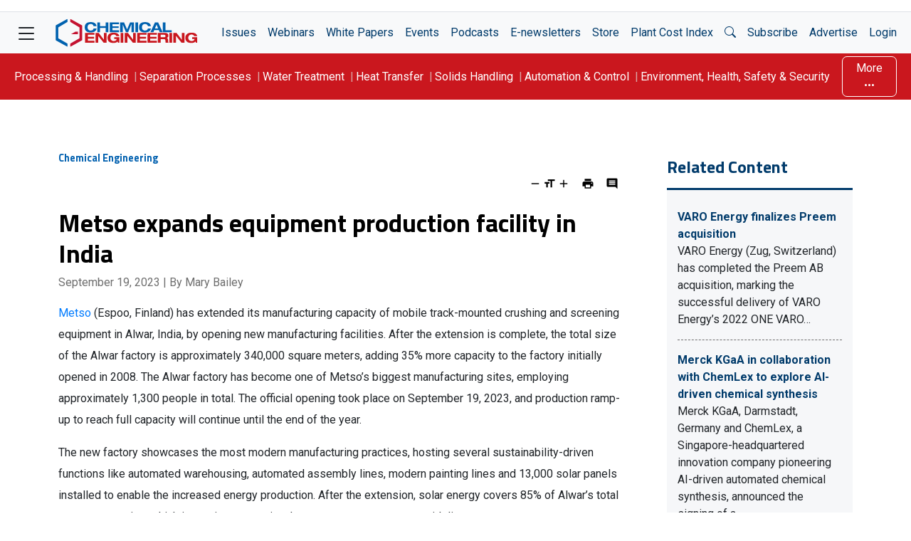

--- FILE ---
content_type: text/html; charset=UTF-8
request_url: https://www.chemengonline.com/metso-expands-equipment-production-facility-in-india/?utm_source=related-articles&utm_medium=Related&utm_campaign=Related&utm_content=Related&utm_term=Related
body_size: 47583
content:
<!doctype html>
<html lang="en-US">

<head>
	<meta charset="UTF-8" /><script type="text/javascript">(window.NREUM||(NREUM={})).init={privacy:{cookies_enabled:true},ajax:{deny_list:[]},session_trace:{sampling_rate:0.0,mode:"FIXED_RATE",enabled:true,error_sampling_rate:0.0},feature_flags:["soft_nav"],distributed_tracing:{enabled:true}};(window.NREUM||(NREUM={})).loader_config={agentID:"453890848",accountID:"2523886",trustKey:"66686",xpid:"VgMFUl5bDhAEUVJaDwYDVlE=",licenseKey:"a7d69e158a",applicationID:"453887405",browserID:"453890848"};;/*! For license information please see nr-loader-spa-1.308.0.min.js.LICENSE.txt */
(()=>{var e,t,r={384:(e,t,r)=>{"use strict";r.d(t,{NT:()=>a,US:()=>u,Zm:()=>o,bQ:()=>d,dV:()=>c,pV:()=>l});var n=r(6154),i=r(1863),s=r(1910);const a={beacon:"bam.nr-data.net",errorBeacon:"bam.nr-data.net"};function o(){return n.gm.NREUM||(n.gm.NREUM={}),void 0===n.gm.newrelic&&(n.gm.newrelic=n.gm.NREUM),n.gm.NREUM}function c(){let e=o();return e.o||(e.o={ST:n.gm.setTimeout,SI:n.gm.setImmediate||n.gm.setInterval,CT:n.gm.clearTimeout,XHR:n.gm.XMLHttpRequest,REQ:n.gm.Request,EV:n.gm.Event,PR:n.gm.Promise,MO:n.gm.MutationObserver,FETCH:n.gm.fetch,WS:n.gm.WebSocket},(0,s.i)(...Object.values(e.o))),e}function d(e,t){let r=o();r.initializedAgents??={},t.initializedAt={ms:(0,i.t)(),date:new Date},r.initializedAgents[e]=t}function u(e,t){o()[e]=t}function l(){return function(){let e=o();const t=e.info||{};e.info={beacon:a.beacon,errorBeacon:a.errorBeacon,...t}}(),function(){let e=o();const t=e.init||{};e.init={...t}}(),c(),function(){let e=o();const t=e.loader_config||{};e.loader_config={...t}}(),o()}},782:(e,t,r)=>{"use strict";r.d(t,{T:()=>n});const n=r(860).K7.pageViewTiming},860:(e,t,r)=>{"use strict";r.d(t,{$J:()=>u,K7:()=>c,P3:()=>d,XX:()=>i,Yy:()=>o,df:()=>s,qY:()=>n,v4:()=>a});const n="events",i="jserrors",s="browser/blobs",a="rum",o="browser/logs",c={ajax:"ajax",genericEvents:"generic_events",jserrors:i,logging:"logging",metrics:"metrics",pageAction:"page_action",pageViewEvent:"page_view_event",pageViewTiming:"page_view_timing",sessionReplay:"session_replay",sessionTrace:"session_trace",softNav:"soft_navigations",spa:"spa"},d={[c.pageViewEvent]:1,[c.pageViewTiming]:2,[c.metrics]:3,[c.jserrors]:4,[c.spa]:5,[c.ajax]:6,[c.sessionTrace]:7,[c.softNav]:8,[c.sessionReplay]:9,[c.logging]:10,[c.genericEvents]:11},u={[c.pageViewEvent]:a,[c.pageViewTiming]:n,[c.ajax]:n,[c.spa]:n,[c.softNav]:n,[c.metrics]:i,[c.jserrors]:i,[c.sessionTrace]:s,[c.sessionReplay]:s,[c.logging]:o,[c.genericEvents]:"ins"}},944:(e,t,r)=>{"use strict";r.d(t,{R:()=>i});var n=r(3241);function i(e,t){"function"==typeof console.debug&&(console.debug("New Relic Warning: https://github.com/newrelic/newrelic-browser-agent/blob/main/docs/warning-codes.md#".concat(e),t),(0,n.W)({agentIdentifier:null,drained:null,type:"data",name:"warn",feature:"warn",data:{code:e,secondary:t}}))}},993:(e,t,r)=>{"use strict";r.d(t,{A$:()=>s,ET:()=>a,TZ:()=>o,p_:()=>i});var n=r(860);const i={ERROR:"ERROR",WARN:"WARN",INFO:"INFO",DEBUG:"DEBUG",TRACE:"TRACE"},s={OFF:0,ERROR:1,WARN:2,INFO:3,DEBUG:4,TRACE:5},a="log",o=n.K7.logging},1541:(e,t,r)=>{"use strict";r.d(t,{U:()=>i,f:()=>n});const n={MFE:"MFE",BA:"BA"};function i(e,t){if(2!==t?.harvestEndpointVersion)return{};const r=t.agentRef.runtime.appMetadata.agents[0].entityGuid;return e?{"source.id":e.id,"source.name":e.name,"source.type":e.type,"parent.id":e.parent?.id||r,"parent.type":e.parent?.type||n.BA}:{"entity.guid":r,appId:t.agentRef.info.applicationID}}},1687:(e,t,r)=>{"use strict";r.d(t,{Ak:()=>d,Ze:()=>h,x3:()=>u});var n=r(3241),i=r(7836),s=r(3606),a=r(860),o=r(2646);const c={};function d(e,t){const r={staged:!1,priority:a.P3[t]||0};l(e),c[e].get(t)||c[e].set(t,r)}function u(e,t){e&&c[e]&&(c[e].get(t)&&c[e].delete(t),p(e,t,!1),c[e].size&&f(e))}function l(e){if(!e)throw new Error("agentIdentifier required");c[e]||(c[e]=new Map)}function h(e="",t="feature",r=!1){if(l(e),!e||!c[e].get(t)||r)return p(e,t);c[e].get(t).staged=!0,f(e)}function f(e){const t=Array.from(c[e]);t.every(([e,t])=>t.staged)&&(t.sort((e,t)=>e[1].priority-t[1].priority),t.forEach(([t])=>{c[e].delete(t),p(e,t)}))}function p(e,t,r=!0){const a=e?i.ee.get(e):i.ee,c=s.i.handlers;if(!a.aborted&&a.backlog&&c){if((0,n.W)({agentIdentifier:e,type:"lifecycle",name:"drain",feature:t}),r){const e=a.backlog[t],r=c[t];if(r){for(let t=0;e&&t<e.length;++t)g(e[t],r);Object.entries(r).forEach(([e,t])=>{Object.values(t||{}).forEach(t=>{t[0]?.on&&t[0]?.context()instanceof o.y&&t[0].on(e,t[1])})})}}a.isolatedBacklog||delete c[t],a.backlog[t]=null,a.emit("drain-"+t,[])}}function g(e,t){var r=e[1];Object.values(t[r]||{}).forEach(t=>{var r=e[0];if(t[0]===r){var n=t[1],i=e[3],s=e[2];n.apply(i,s)}})}},1738:(e,t,r)=>{"use strict";r.d(t,{U:()=>f,Y:()=>h});var n=r(3241),i=r(9908),s=r(1863),a=r(944),o=r(5701),c=r(3969),d=r(8362),u=r(860),l=r(4261);function h(e,t,r,s){const h=s||r;!h||h[e]&&h[e]!==d.d.prototype[e]||(h[e]=function(){(0,i.p)(c.xV,["API/"+e+"/called"],void 0,u.K7.metrics,r.ee),(0,n.W)({agentIdentifier:r.agentIdentifier,drained:!!o.B?.[r.agentIdentifier],type:"data",name:"api",feature:l.Pl+e,data:{}});try{return t.apply(this,arguments)}catch(e){(0,a.R)(23,e)}})}function f(e,t,r,n,a){const o=e.info;null===r?delete o.jsAttributes[t]:o.jsAttributes[t]=r,(a||null===r)&&(0,i.p)(l.Pl+n,[(0,s.t)(),t,r],void 0,"session",e.ee)}},1741:(e,t,r)=>{"use strict";r.d(t,{W:()=>s});var n=r(944),i=r(4261);class s{#e(e,...t){if(this[e]!==s.prototype[e])return this[e](...t);(0,n.R)(35,e)}addPageAction(e,t){return this.#e(i.hG,e,t)}register(e){return this.#e(i.eY,e)}recordCustomEvent(e,t){return this.#e(i.fF,e,t)}setPageViewName(e,t){return this.#e(i.Fw,e,t)}setCustomAttribute(e,t,r){return this.#e(i.cD,e,t,r)}noticeError(e,t){return this.#e(i.o5,e,t)}setUserId(e,t=!1){return this.#e(i.Dl,e,t)}setApplicationVersion(e){return this.#e(i.nb,e)}setErrorHandler(e){return this.#e(i.bt,e)}addRelease(e,t){return this.#e(i.k6,e,t)}log(e,t){return this.#e(i.$9,e,t)}start(){return this.#e(i.d3)}finished(e){return this.#e(i.BL,e)}recordReplay(){return this.#e(i.CH)}pauseReplay(){return this.#e(i.Tb)}addToTrace(e){return this.#e(i.U2,e)}setCurrentRouteName(e){return this.#e(i.PA,e)}interaction(e){return this.#e(i.dT,e)}wrapLogger(e,t,r){return this.#e(i.Wb,e,t,r)}measure(e,t){return this.#e(i.V1,e,t)}consent(e){return this.#e(i.Pv,e)}}},1863:(e,t,r)=>{"use strict";function n(){return Math.floor(performance.now())}r.d(t,{t:()=>n})},1910:(e,t,r)=>{"use strict";r.d(t,{i:()=>s});var n=r(944);const i=new Map;function s(...e){return e.every(e=>{if(i.has(e))return i.get(e);const t="function"==typeof e?e.toString():"",r=t.includes("[native code]"),s=t.includes("nrWrapper");return r||s||(0,n.R)(64,e?.name||t),i.set(e,r),r})}},2555:(e,t,r)=>{"use strict";r.d(t,{D:()=>o,f:()=>a});var n=r(384),i=r(8122);const s={beacon:n.NT.beacon,errorBeacon:n.NT.errorBeacon,licenseKey:void 0,applicationID:void 0,sa:void 0,queueTime:void 0,applicationTime:void 0,ttGuid:void 0,user:void 0,account:void 0,product:void 0,extra:void 0,jsAttributes:{},userAttributes:void 0,atts:void 0,transactionName:void 0,tNamePlain:void 0};function a(e){try{return!!e.licenseKey&&!!e.errorBeacon&&!!e.applicationID}catch(e){return!1}}const o=e=>(0,i.a)(e,s)},2614:(e,t,r)=>{"use strict";r.d(t,{BB:()=>a,H3:()=>n,g:()=>d,iL:()=>c,tS:()=>o,uh:()=>i,wk:()=>s});const n="NRBA",i="SESSION",s=144e5,a=18e5,o={STARTED:"session-started",PAUSE:"session-pause",RESET:"session-reset",RESUME:"session-resume",UPDATE:"session-update"},c={SAME_TAB:"same-tab",CROSS_TAB:"cross-tab"},d={OFF:0,FULL:1,ERROR:2}},2646:(e,t,r)=>{"use strict";r.d(t,{y:()=>n});class n{constructor(e){this.contextId=e}}},2843:(e,t,r)=>{"use strict";r.d(t,{G:()=>s,u:()=>i});var n=r(3878);function i(e,t=!1,r,i){(0,n.DD)("visibilitychange",function(){if(t)return void("hidden"===document.visibilityState&&e());e(document.visibilityState)},r,i)}function s(e,t,r){(0,n.sp)("pagehide",e,t,r)}},3241:(e,t,r)=>{"use strict";r.d(t,{W:()=>s});var n=r(6154);const i="newrelic";function s(e={}){try{n.gm.dispatchEvent(new CustomEvent(i,{detail:e}))}catch(e){}}},3304:(e,t,r)=>{"use strict";r.d(t,{A:()=>s});var n=r(7836);const i=()=>{const e=new WeakSet;return(t,r)=>{if("object"==typeof r&&null!==r){if(e.has(r))return;e.add(r)}return r}};function s(e){try{return JSON.stringify(e,i())??""}catch(e){try{n.ee.emit("internal-error",[e])}catch(e){}return""}}},3333:(e,t,r)=>{"use strict";r.d(t,{$v:()=>u,TZ:()=>n,Xh:()=>c,Zp:()=>i,kd:()=>d,mq:()=>o,nf:()=>a,qN:()=>s});const n=r(860).K7.genericEvents,i=["auxclick","click","copy","keydown","paste","scrollend"],s=["focus","blur"],a=4,o=1e3,c=2e3,d=["PageAction","UserAction","BrowserPerformance"],u={RESOURCES:"experimental.resources",REGISTER:"register"}},3434:(e,t,r)=>{"use strict";r.d(t,{Jt:()=>s,YM:()=>d});var n=r(7836),i=r(5607);const s="nr@original:".concat(i.W),a=50;var o=Object.prototype.hasOwnProperty,c=!1;function d(e,t){return e||(e=n.ee),r.inPlace=function(e,t,n,i,s){n||(n="");const a="-"===n.charAt(0);for(let o=0;o<t.length;o++){const c=t[o],d=e[c];l(d)||(e[c]=r(d,a?c+n:n,i,c,s))}},r.flag=s,r;function r(t,r,n,c,d){return l(t)?t:(r||(r=""),nrWrapper[s]=t,function(e,t,r){if(Object.defineProperty&&Object.keys)try{return Object.keys(e).forEach(function(r){Object.defineProperty(t,r,{get:function(){return e[r]},set:function(t){return e[r]=t,t}})}),t}catch(e){u([e],r)}for(var n in e)o.call(e,n)&&(t[n]=e[n])}(t,nrWrapper,e),nrWrapper);function nrWrapper(){var s,o,l,h;let f;try{o=this,s=[...arguments],l="function"==typeof n?n(s,o):n||{}}catch(t){u([t,"",[s,o,c],l],e)}i(r+"start",[s,o,c],l,d);const p=performance.now();let g;try{return h=t.apply(o,s),g=performance.now(),h}catch(e){throw g=performance.now(),i(r+"err",[s,o,e],l,d),f=e,f}finally{const e=g-p,t={start:p,end:g,duration:e,isLongTask:e>=a,methodName:c,thrownError:f};t.isLongTask&&i("long-task",[t,o],l,d),i(r+"end",[s,o,h],l,d)}}}function i(r,n,i,s){if(!c||t){var a=c;c=!0;try{e.emit(r,n,i,t,s)}catch(t){u([t,r,n,i],e)}c=a}}}function u(e,t){t||(t=n.ee);try{t.emit("internal-error",e)}catch(e){}}function l(e){return!(e&&"function"==typeof e&&e.apply&&!e[s])}},3606:(e,t,r)=>{"use strict";r.d(t,{i:()=>s});var n=r(9908);s.on=a;var i=s.handlers={};function s(e,t,r,s){a(s||n.d,i,e,t,r)}function a(e,t,r,i,s){s||(s="feature"),e||(e=n.d);var a=t[s]=t[s]||{};(a[r]=a[r]||[]).push([e,i])}},3738:(e,t,r)=>{"use strict";r.d(t,{He:()=>i,Kp:()=>o,Lc:()=>d,Rz:()=>u,TZ:()=>n,bD:()=>s,d3:()=>a,jx:()=>l,sl:()=>h,uP:()=>c});const n=r(860).K7.sessionTrace,i="bstResource",s="resource",a="-start",o="-end",c="fn"+a,d="fn"+o,u="pushState",l=1e3,h=3e4},3785:(e,t,r)=>{"use strict";r.d(t,{R:()=>c,b:()=>d});var n=r(9908),i=r(1863),s=r(860),a=r(3969),o=r(993);function c(e,t,r={},c=o.p_.INFO,d=!0,u,l=(0,i.t)()){(0,n.p)(a.xV,["API/logging/".concat(c.toLowerCase(),"/called")],void 0,s.K7.metrics,e),(0,n.p)(o.ET,[l,t,r,c,d,u],void 0,s.K7.logging,e)}function d(e){return"string"==typeof e&&Object.values(o.p_).some(t=>t===e.toUpperCase().trim())}},3878:(e,t,r)=>{"use strict";function n(e,t){return{capture:e,passive:!1,signal:t}}function i(e,t,r=!1,i){window.addEventListener(e,t,n(r,i))}function s(e,t,r=!1,i){document.addEventListener(e,t,n(r,i))}r.d(t,{DD:()=>s,jT:()=>n,sp:()=>i})},3962:(e,t,r)=>{"use strict";r.d(t,{AM:()=>a,O2:()=>l,OV:()=>s,Qu:()=>h,TZ:()=>c,ih:()=>f,pP:()=>o,t1:()=>u,tC:()=>i,wD:()=>d});var n=r(860);const i=["click","keydown","submit"],s="popstate",a="api",o="initialPageLoad",c=n.K7.softNav,d=5e3,u=500,l={INITIAL_PAGE_LOAD:"",ROUTE_CHANGE:1,UNSPECIFIED:2},h={INTERACTION:1,AJAX:2,CUSTOM_END:3,CUSTOM_TRACER:4},f={IP:"in progress",PF:"pending finish",FIN:"finished",CAN:"cancelled"}},3969:(e,t,r)=>{"use strict";r.d(t,{TZ:()=>n,XG:()=>o,rs:()=>i,xV:()=>a,z_:()=>s});const n=r(860).K7.metrics,i="sm",s="cm",a="storeSupportabilityMetrics",o="storeEventMetrics"},4234:(e,t,r)=>{"use strict";r.d(t,{W:()=>s});var n=r(7836),i=r(1687);class s{constructor(e,t){this.agentIdentifier=e,this.ee=n.ee.get(e),this.featureName=t,this.blocked=!1}deregisterDrain(){(0,i.x3)(this.agentIdentifier,this.featureName)}}},4261:(e,t,r)=>{"use strict";r.d(t,{$9:()=>u,BL:()=>c,CH:()=>p,Dl:()=>R,Fw:()=>w,PA:()=>v,Pl:()=>n,Pv:()=>A,Tb:()=>h,U2:()=>a,V1:()=>E,Wb:()=>T,bt:()=>y,cD:()=>b,d3:()=>x,dT:()=>d,eY:()=>g,fF:()=>f,hG:()=>s,hw:()=>i,k6:()=>o,nb:()=>m,o5:()=>l});const n="api-",i=n+"ixn-",s="addPageAction",a="addToTrace",o="addRelease",c="finished",d="interaction",u="log",l="noticeError",h="pauseReplay",f="recordCustomEvent",p="recordReplay",g="register",m="setApplicationVersion",v="setCurrentRouteName",b="setCustomAttribute",y="setErrorHandler",w="setPageViewName",R="setUserId",x="start",T="wrapLogger",E="measure",A="consent"},5205:(e,t,r)=>{"use strict";r.d(t,{j:()=>S});var n=r(384),i=r(1741);var s=r(2555),a=r(3333);const o=e=>{if(!e||"string"!=typeof e)return!1;try{document.createDocumentFragment().querySelector(e)}catch{return!1}return!0};var c=r(2614),d=r(944),u=r(8122);const l="[data-nr-mask]",h=e=>(0,u.a)(e,(()=>{const e={feature_flags:[],experimental:{allow_registered_children:!1,resources:!1},mask_selector:"*",block_selector:"[data-nr-block]",mask_input_options:{color:!1,date:!1,"datetime-local":!1,email:!1,month:!1,number:!1,range:!1,search:!1,tel:!1,text:!1,time:!1,url:!1,week:!1,textarea:!1,select:!1,password:!0}};return{ajax:{deny_list:void 0,block_internal:!0,enabled:!0,autoStart:!0},api:{get allow_registered_children(){return e.feature_flags.includes(a.$v.REGISTER)||e.experimental.allow_registered_children},set allow_registered_children(t){e.experimental.allow_registered_children=t},duplicate_registered_data:!1},browser_consent_mode:{enabled:!1},distributed_tracing:{enabled:void 0,exclude_newrelic_header:void 0,cors_use_newrelic_header:void 0,cors_use_tracecontext_headers:void 0,allowed_origins:void 0},get feature_flags(){return e.feature_flags},set feature_flags(t){e.feature_flags=t},generic_events:{enabled:!0,autoStart:!0},harvest:{interval:30},jserrors:{enabled:!0,autoStart:!0},logging:{enabled:!0,autoStart:!0},metrics:{enabled:!0,autoStart:!0},obfuscate:void 0,page_action:{enabled:!0},page_view_event:{enabled:!0,autoStart:!0},page_view_timing:{enabled:!0,autoStart:!0},performance:{capture_marks:!1,capture_measures:!1,capture_detail:!0,resources:{get enabled(){return e.feature_flags.includes(a.$v.RESOURCES)||e.experimental.resources},set enabled(t){e.experimental.resources=t},asset_types:[],first_party_domains:[],ignore_newrelic:!0}},privacy:{cookies_enabled:!0},proxy:{assets:void 0,beacon:void 0},session:{expiresMs:c.wk,inactiveMs:c.BB},session_replay:{autoStart:!0,enabled:!1,preload:!1,sampling_rate:10,error_sampling_rate:100,collect_fonts:!1,inline_images:!1,fix_stylesheets:!0,mask_all_inputs:!0,get mask_text_selector(){return e.mask_selector},set mask_text_selector(t){o(t)?e.mask_selector="".concat(t,",").concat(l):""===t||null===t?e.mask_selector=l:(0,d.R)(5,t)},get block_class(){return"nr-block"},get ignore_class(){return"nr-ignore"},get mask_text_class(){return"nr-mask"},get block_selector(){return e.block_selector},set block_selector(t){o(t)?e.block_selector+=",".concat(t):""!==t&&(0,d.R)(6,t)},get mask_input_options(){return e.mask_input_options},set mask_input_options(t){t&&"object"==typeof t?e.mask_input_options={...t,password:!0}:(0,d.R)(7,t)}},session_trace:{enabled:!0,autoStart:!0},soft_navigations:{enabled:!0,autoStart:!0},spa:{enabled:!0,autoStart:!0},ssl:void 0,user_actions:{enabled:!0,elementAttributes:["id","className","tagName","type"]}}})());var f=r(6154),p=r(9324);let g=0;const m={buildEnv:p.F3,distMethod:p.Xs,version:p.xv,originTime:f.WN},v={consented:!1},b={appMetadata:{},get consented(){return this.session?.state?.consent||v.consented},set consented(e){v.consented=e},customTransaction:void 0,denyList:void 0,disabled:!1,harvester:void 0,isolatedBacklog:!1,isRecording:!1,loaderType:void 0,maxBytes:3e4,obfuscator:void 0,onerror:void 0,ptid:void 0,releaseIds:{},session:void 0,timeKeeper:void 0,registeredEntities:[],jsAttributesMetadata:{bytes:0},get harvestCount(){return++g}},y=e=>{const t=(0,u.a)(e,b),r=Object.keys(m).reduce((e,t)=>(e[t]={value:m[t],writable:!1,configurable:!0,enumerable:!0},e),{});return Object.defineProperties(t,r)};var w=r(5701);const R=e=>{const t=e.startsWith("http");e+="/",r.p=t?e:"https://"+e};var x=r(7836),T=r(3241);const E={accountID:void 0,trustKey:void 0,agentID:void 0,licenseKey:void 0,applicationID:void 0,xpid:void 0},A=e=>(0,u.a)(e,E),_=new Set;function S(e,t={},r,a){let{init:o,info:c,loader_config:d,runtime:u={},exposed:l=!0}=t;if(!c){const e=(0,n.pV)();o=e.init,c=e.info,d=e.loader_config}e.init=h(o||{}),e.loader_config=A(d||{}),c.jsAttributes??={},f.bv&&(c.jsAttributes.isWorker=!0),e.info=(0,s.D)(c);const p=e.init,g=[c.beacon,c.errorBeacon];_.has(e.agentIdentifier)||(p.proxy.assets&&(R(p.proxy.assets),g.push(p.proxy.assets)),p.proxy.beacon&&g.push(p.proxy.beacon),e.beacons=[...g],function(e){const t=(0,n.pV)();Object.getOwnPropertyNames(i.W.prototype).forEach(r=>{const n=i.W.prototype[r];if("function"!=typeof n||"constructor"===n)return;let s=t[r];e[r]&&!1!==e.exposed&&"micro-agent"!==e.runtime?.loaderType&&(t[r]=(...t)=>{const n=e[r](...t);return s?s(...t):n})})}(e),(0,n.US)("activatedFeatures",w.B)),u.denyList=[...p.ajax.deny_list||[],...p.ajax.block_internal?g:[]],u.ptid=e.agentIdentifier,u.loaderType=r,e.runtime=y(u),_.has(e.agentIdentifier)||(e.ee=x.ee.get(e.agentIdentifier),e.exposed=l,(0,T.W)({agentIdentifier:e.agentIdentifier,drained:!!w.B?.[e.agentIdentifier],type:"lifecycle",name:"initialize",feature:void 0,data:e.config})),_.add(e.agentIdentifier)}},5270:(e,t,r)=>{"use strict";r.d(t,{Aw:()=>a,SR:()=>s,rF:()=>o});var n=r(384),i=r(7767);function s(e){return!!(0,n.dV)().o.MO&&(0,i.V)(e)&&!0===e?.session_trace.enabled}function a(e){return!0===e?.session_replay.preload&&s(e)}function o(e,t){try{if("string"==typeof t?.type){if("password"===t.type.toLowerCase())return"*".repeat(e?.length||0);if(void 0!==t?.dataset?.nrUnmask||t?.classList?.contains("nr-unmask"))return e}}catch(e){}return"string"==typeof e?e.replace(/[\S]/g,"*"):"*".repeat(e?.length||0)}},5289:(e,t,r)=>{"use strict";r.d(t,{GG:()=>a,Qr:()=>c,sB:()=>o});var n=r(3878),i=r(6389);function s(){return"undefined"==typeof document||"complete"===document.readyState}function a(e,t){if(s())return e();const r=(0,i.J)(e),a=setInterval(()=>{s()&&(clearInterval(a),r())},500);(0,n.sp)("load",r,t)}function o(e){if(s())return e();(0,n.DD)("DOMContentLoaded",e)}function c(e){if(s())return e();(0,n.sp)("popstate",e)}},5607:(e,t,r)=>{"use strict";r.d(t,{W:()=>n});const n=(0,r(9566).bz)()},5701:(e,t,r)=>{"use strict";r.d(t,{B:()=>s,t:()=>a});var n=r(3241);const i=new Set,s={};function a(e,t){const r=t.agentIdentifier;s[r]??={},e&&"object"==typeof e&&(i.has(r)||(t.ee.emit("rumresp",[e]),s[r]=e,i.add(r),(0,n.W)({agentIdentifier:r,loaded:!0,drained:!0,type:"lifecycle",name:"load",feature:void 0,data:e})))}},6154:(e,t,r)=>{"use strict";r.d(t,{OF:()=>d,RI:()=>i,WN:()=>h,bv:()=>s,eN:()=>f,gm:()=>a,lR:()=>l,m:()=>c,mw:()=>o,sb:()=>u});var n=r(1863);const i="undefined"!=typeof window&&!!window.document,s="undefined"!=typeof WorkerGlobalScope&&("undefined"!=typeof self&&self instanceof WorkerGlobalScope&&self.navigator instanceof WorkerNavigator||"undefined"!=typeof globalThis&&globalThis instanceof WorkerGlobalScope&&globalThis.navigator instanceof WorkerNavigator),a=i?window:"undefined"!=typeof WorkerGlobalScope&&("undefined"!=typeof self&&self instanceof WorkerGlobalScope&&self||"undefined"!=typeof globalThis&&globalThis instanceof WorkerGlobalScope&&globalThis),o=Boolean("hidden"===a?.document?.visibilityState),c=""+a?.location,d=/iPad|iPhone|iPod/.test(a.navigator?.userAgent),u=d&&"undefined"==typeof SharedWorker,l=(()=>{const e=a.navigator?.userAgent?.match(/Firefox[/\s](\d+\.\d+)/);return Array.isArray(e)&&e.length>=2?+e[1]:0})(),h=Date.now()-(0,n.t)(),f=()=>"undefined"!=typeof PerformanceNavigationTiming&&a?.performance?.getEntriesByType("navigation")?.[0]?.responseStart},6344:(e,t,r)=>{"use strict";r.d(t,{BB:()=>u,Qb:()=>l,TZ:()=>i,Ug:()=>a,Vh:()=>s,_s:()=>o,bc:()=>d,yP:()=>c});var n=r(2614);const i=r(860).K7.sessionReplay,s="errorDuringReplay",a=.12,o={DomContentLoaded:0,Load:1,FullSnapshot:2,IncrementalSnapshot:3,Meta:4,Custom:5},c={[n.g.ERROR]:15e3,[n.g.FULL]:3e5,[n.g.OFF]:0},d={RESET:{message:"Session was reset",sm:"Reset"},IMPORT:{message:"Recorder failed to import",sm:"Import"},TOO_MANY:{message:"429: Too Many Requests",sm:"Too-Many"},TOO_BIG:{message:"Payload was too large",sm:"Too-Big"},CROSS_TAB:{message:"Session Entity was set to OFF on another tab",sm:"Cross-Tab"},ENTITLEMENTS:{message:"Session Replay is not allowed and will not be started",sm:"Entitlement"}},u=5e3,l={API:"api",RESUME:"resume",SWITCH_TO_FULL:"switchToFull",INITIALIZE:"initialize",PRELOAD:"preload"}},6389:(e,t,r)=>{"use strict";function n(e,t=500,r={}){const n=r?.leading||!1;let i;return(...r)=>{n&&void 0===i&&(e.apply(this,r),i=setTimeout(()=>{i=clearTimeout(i)},t)),n||(clearTimeout(i),i=setTimeout(()=>{e.apply(this,r)},t))}}function i(e){let t=!1;return(...r)=>{t||(t=!0,e.apply(this,r))}}r.d(t,{J:()=>i,s:()=>n})},6630:(e,t,r)=>{"use strict";r.d(t,{T:()=>n});const n=r(860).K7.pageViewEvent},6774:(e,t,r)=>{"use strict";r.d(t,{T:()=>n});const n=r(860).K7.jserrors},7295:(e,t,r)=>{"use strict";r.d(t,{Xv:()=>a,gX:()=>i,iW:()=>s});var n=[];function i(e){if(!e||s(e))return!1;if(0===n.length)return!0;if("*"===n[0].hostname)return!1;for(var t=0;t<n.length;t++){var r=n[t];if(r.hostname.test(e.hostname)&&r.pathname.test(e.pathname))return!1}return!0}function s(e){return void 0===e.hostname}function a(e){if(n=[],e&&e.length)for(var t=0;t<e.length;t++){let r=e[t];if(!r)continue;if("*"===r)return void(n=[{hostname:"*"}]);0===r.indexOf("http://")?r=r.substring(7):0===r.indexOf("https://")&&(r=r.substring(8));const i=r.indexOf("/");let s,a;i>0?(s=r.substring(0,i),a=r.substring(i)):(s=r,a="*");let[c]=s.split(":");n.push({hostname:o(c),pathname:o(a,!0)})}}function o(e,t=!1){const r=e.replace(/[.+?^${}()|[\]\\]/g,e=>"\\"+e).replace(/\*/g,".*?");return new RegExp((t?"^":"")+r+"$")}},7485:(e,t,r)=>{"use strict";r.d(t,{D:()=>i});var n=r(6154);function i(e){if(0===(e||"").indexOf("data:"))return{protocol:"data"};try{const t=new URL(e,location.href),r={port:t.port,hostname:t.hostname,pathname:t.pathname,search:t.search,protocol:t.protocol.slice(0,t.protocol.indexOf(":")),sameOrigin:t.protocol===n.gm?.location?.protocol&&t.host===n.gm?.location?.host};return r.port&&""!==r.port||("http:"===t.protocol&&(r.port="80"),"https:"===t.protocol&&(r.port="443")),r.pathname&&""!==r.pathname?r.pathname.startsWith("/")||(r.pathname="/".concat(r.pathname)):r.pathname="/",r}catch(e){return{}}}},7699:(e,t,r)=>{"use strict";r.d(t,{It:()=>s,KC:()=>o,No:()=>i,qh:()=>a});var n=r(860);const i=16e3,s=1e6,a="SESSION_ERROR",o={[n.K7.logging]:!0,[n.K7.genericEvents]:!1,[n.K7.jserrors]:!1,[n.K7.ajax]:!1}},7767:(e,t,r)=>{"use strict";r.d(t,{V:()=>i});var n=r(6154);const i=e=>n.RI&&!0===e?.privacy.cookies_enabled},7836:(e,t,r)=>{"use strict";r.d(t,{P:()=>o,ee:()=>c});var n=r(384),i=r(8990),s=r(2646),a=r(5607);const o="nr@context:".concat(a.W),c=function e(t,r){var n={},a={},u={},l=!1;try{l=16===r.length&&d.initializedAgents?.[r]?.runtime.isolatedBacklog}catch(e){}var h={on:p,addEventListener:p,removeEventListener:function(e,t){var r=n[e];if(!r)return;for(var i=0;i<r.length;i++)r[i]===t&&r.splice(i,1)},emit:function(e,r,n,i,s){!1!==s&&(s=!0);if(c.aborted&&!i)return;t&&s&&t.emit(e,r,n);var o=f(n);g(e).forEach(e=>{e.apply(o,r)});var d=v()[a[e]];d&&d.push([h,e,r,o]);return o},get:m,listeners:g,context:f,buffer:function(e,t){const r=v();if(t=t||"feature",h.aborted)return;Object.entries(e||{}).forEach(([e,n])=>{a[n]=t,t in r||(r[t]=[])})},abort:function(){h._aborted=!0,Object.keys(h.backlog).forEach(e=>{delete h.backlog[e]})},isBuffering:function(e){return!!v()[a[e]]},debugId:r,backlog:l?{}:t&&"object"==typeof t.backlog?t.backlog:{},isolatedBacklog:l};return Object.defineProperty(h,"aborted",{get:()=>{let e=h._aborted||!1;return e||(t&&(e=t.aborted),e)}}),h;function f(e){return e&&e instanceof s.y?e:e?(0,i.I)(e,o,()=>new s.y(o)):new s.y(o)}function p(e,t){n[e]=g(e).concat(t)}function g(e){return n[e]||[]}function m(t){return u[t]=u[t]||e(h,t)}function v(){return h.backlog}}(void 0,"globalEE"),d=(0,n.Zm)();d.ee||(d.ee=c)},8122:(e,t,r)=>{"use strict";r.d(t,{a:()=>i});var n=r(944);function i(e,t){try{if(!e||"object"!=typeof e)return(0,n.R)(3);if(!t||"object"!=typeof t)return(0,n.R)(4);const r=Object.create(Object.getPrototypeOf(t),Object.getOwnPropertyDescriptors(t)),s=0===Object.keys(r).length?e:r;for(let a in s)if(void 0!==e[a])try{if(null===e[a]){r[a]=null;continue}Array.isArray(e[a])&&Array.isArray(t[a])?r[a]=Array.from(new Set([...e[a],...t[a]])):"object"==typeof e[a]&&"object"==typeof t[a]?r[a]=i(e[a],t[a]):r[a]=e[a]}catch(e){r[a]||(0,n.R)(1,e)}return r}catch(e){(0,n.R)(2,e)}}},8139:(e,t,r)=>{"use strict";r.d(t,{u:()=>h});var n=r(7836),i=r(3434),s=r(8990),a=r(6154);const o={},c=a.gm.XMLHttpRequest,d="addEventListener",u="removeEventListener",l="nr@wrapped:".concat(n.P);function h(e){var t=function(e){return(e||n.ee).get("events")}(e);if(o[t.debugId]++)return t;o[t.debugId]=1;var r=(0,i.YM)(t,!0);function h(e){r.inPlace(e,[d,u],"-",p)}function p(e,t){return e[1]}return"getPrototypeOf"in Object&&(a.RI&&f(document,h),c&&f(c.prototype,h),f(a.gm,h)),t.on(d+"-start",function(e,t){var n=e[1];if(null!==n&&("function"==typeof n||"object"==typeof n)&&"newrelic"!==e[0]){var i=(0,s.I)(n,l,function(){var e={object:function(){if("function"!=typeof n.handleEvent)return;return n.handleEvent.apply(n,arguments)},function:n}[typeof n];return e?r(e,"fn-",null,e.name||"anonymous"):n});this.wrapped=e[1]=i}}),t.on(u+"-start",function(e){e[1]=this.wrapped||e[1]}),t}function f(e,t,...r){let n=e;for(;"object"==typeof n&&!Object.prototype.hasOwnProperty.call(n,d);)n=Object.getPrototypeOf(n);n&&t(n,...r)}},8362:(e,t,r)=>{"use strict";r.d(t,{d:()=>s});var n=r(9566),i=r(1741);class s extends i.W{agentIdentifier=(0,n.LA)(16)}},8374:(e,t,r)=>{r.nc=(()=>{try{return document?.currentScript?.nonce}catch(e){}return""})()},8990:(e,t,r)=>{"use strict";r.d(t,{I:()=>i});var n=Object.prototype.hasOwnProperty;function i(e,t,r){if(n.call(e,t))return e[t];var i=r();if(Object.defineProperty&&Object.keys)try{return Object.defineProperty(e,t,{value:i,writable:!0,enumerable:!1}),i}catch(e){}return e[t]=i,i}},9119:(e,t,r)=>{"use strict";r.d(t,{L:()=>s});var n=/([^?#]*)[^#]*(#[^?]*|$).*/,i=/([^?#]*)().*/;function s(e,t){return e?e.replace(t?n:i,"$1$2"):e}},9300:(e,t,r)=>{"use strict";r.d(t,{T:()=>n});const n=r(860).K7.ajax},9324:(e,t,r)=>{"use strict";r.d(t,{AJ:()=>a,F3:()=>i,Xs:()=>s,Yq:()=>o,xv:()=>n});const n="1.308.0",i="PROD",s="CDN",a="@newrelic/rrweb",o="1.0.1"},9566:(e,t,r)=>{"use strict";r.d(t,{LA:()=>o,ZF:()=>c,bz:()=>a,el:()=>d});var n=r(6154);const i="xxxxxxxx-xxxx-4xxx-yxxx-xxxxxxxxxxxx";function s(e,t){return e?15&e[t]:16*Math.random()|0}function a(){const e=n.gm?.crypto||n.gm?.msCrypto;let t,r=0;return e&&e.getRandomValues&&(t=e.getRandomValues(new Uint8Array(30))),i.split("").map(e=>"x"===e?s(t,r++).toString(16):"y"===e?(3&s()|8).toString(16):e).join("")}function o(e){const t=n.gm?.crypto||n.gm?.msCrypto;let r,i=0;t&&t.getRandomValues&&(r=t.getRandomValues(new Uint8Array(e)));const a=[];for(var o=0;o<e;o++)a.push(s(r,i++).toString(16));return a.join("")}function c(){return o(16)}function d(){return o(32)}},9908:(e,t,r)=>{"use strict";r.d(t,{d:()=>n,p:()=>i});var n=r(7836).ee.get("handle");function i(e,t,r,i,s){s?(s.buffer([e],i),s.emit(e,t,r)):(n.buffer([e],i),n.emit(e,t,r))}}},n={};function i(e){var t=n[e];if(void 0!==t)return t.exports;var s=n[e]={exports:{}};return r[e](s,s.exports,i),s.exports}i.m=r,i.d=(e,t)=>{for(var r in t)i.o(t,r)&&!i.o(e,r)&&Object.defineProperty(e,r,{enumerable:!0,get:t[r]})},i.f={},i.e=e=>Promise.all(Object.keys(i.f).reduce((t,r)=>(i.f[r](e,t),t),[])),i.u=e=>({212:"nr-spa-compressor",249:"nr-spa-recorder",478:"nr-spa"}[e]+"-1.308.0.min.js"),i.o=(e,t)=>Object.prototype.hasOwnProperty.call(e,t),e={},t="NRBA-1.308.0.PROD:",i.l=(r,n,s,a)=>{if(e[r])e[r].push(n);else{var o,c;if(void 0!==s)for(var d=document.getElementsByTagName("script"),u=0;u<d.length;u++){var l=d[u];if(l.getAttribute("src")==r||l.getAttribute("data-webpack")==t+s){o=l;break}}if(!o){c=!0;var h={478:"sha512-RSfSVnmHk59T/uIPbdSE0LPeqcEdF4/+XhfJdBuccH5rYMOEZDhFdtnh6X6nJk7hGpzHd9Ujhsy7lZEz/ORYCQ==",249:"sha512-ehJXhmntm85NSqW4MkhfQqmeKFulra3klDyY0OPDUE+sQ3GokHlPh1pmAzuNy//3j4ac6lzIbmXLvGQBMYmrkg==",212:"sha512-B9h4CR46ndKRgMBcK+j67uSR2RCnJfGefU+A7FrgR/k42ovXy5x/MAVFiSvFxuVeEk/pNLgvYGMp1cBSK/G6Fg=="};(o=document.createElement("script")).charset="utf-8",i.nc&&o.setAttribute("nonce",i.nc),o.setAttribute("data-webpack",t+s),o.src=r,0!==o.src.indexOf(window.location.origin+"/")&&(o.crossOrigin="anonymous"),h[a]&&(o.integrity=h[a])}e[r]=[n];var f=(t,n)=>{o.onerror=o.onload=null,clearTimeout(p);var i=e[r];if(delete e[r],o.parentNode&&o.parentNode.removeChild(o),i&&i.forEach(e=>e(n)),t)return t(n)},p=setTimeout(f.bind(null,void 0,{type:"timeout",target:o}),12e4);o.onerror=f.bind(null,o.onerror),o.onload=f.bind(null,o.onload),c&&document.head.appendChild(o)}},i.r=e=>{"undefined"!=typeof Symbol&&Symbol.toStringTag&&Object.defineProperty(e,Symbol.toStringTag,{value:"Module"}),Object.defineProperty(e,"__esModule",{value:!0})},i.p="https://js-agent.newrelic.com/",(()=>{var e={38:0,788:0};i.f.j=(t,r)=>{var n=i.o(e,t)?e[t]:void 0;if(0!==n)if(n)r.push(n[2]);else{var s=new Promise((r,i)=>n=e[t]=[r,i]);r.push(n[2]=s);var a=i.p+i.u(t),o=new Error;i.l(a,r=>{if(i.o(e,t)&&(0!==(n=e[t])&&(e[t]=void 0),n)){var s=r&&("load"===r.type?"missing":r.type),a=r&&r.target&&r.target.src;o.message="Loading chunk "+t+" failed: ("+s+": "+a+")",o.name="ChunkLoadError",o.type=s,o.request=a,n[1](o)}},"chunk-"+t,t)}};var t=(t,r)=>{var n,s,[a,o,c]=r,d=0;if(a.some(t=>0!==e[t])){for(n in o)i.o(o,n)&&(i.m[n]=o[n]);if(c)c(i)}for(t&&t(r);d<a.length;d++)s=a[d],i.o(e,s)&&e[s]&&e[s][0](),e[s]=0},r=self["webpackChunk:NRBA-1.308.0.PROD"]=self["webpackChunk:NRBA-1.308.0.PROD"]||[];r.forEach(t.bind(null,0)),r.push=t.bind(null,r.push.bind(r))})(),(()=>{"use strict";i(8374);var e=i(8362),t=i(860);const r=Object.values(t.K7);var n=i(5205);var s=i(9908),a=i(1863),o=i(4261),c=i(1738);var d=i(1687),u=i(4234),l=i(5289),h=i(6154),f=i(944),p=i(5270),g=i(7767),m=i(6389),v=i(7699);class b extends u.W{constructor(e,t){super(e.agentIdentifier,t),this.agentRef=e,this.abortHandler=void 0,this.featAggregate=void 0,this.loadedSuccessfully=void 0,this.onAggregateImported=new Promise(e=>{this.loadedSuccessfully=e}),this.deferred=Promise.resolve(),!1===e.init[this.featureName].autoStart?this.deferred=new Promise((t,r)=>{this.ee.on("manual-start-all",(0,m.J)(()=>{(0,d.Ak)(e.agentIdentifier,this.featureName),t()}))}):(0,d.Ak)(e.agentIdentifier,t)}importAggregator(e,t,r={}){if(this.featAggregate)return;const n=async()=>{let n;await this.deferred;try{if((0,g.V)(e.init)){const{setupAgentSession:t}=await i.e(478).then(i.bind(i,8766));n=t(e)}}catch(e){(0,f.R)(20,e),this.ee.emit("internal-error",[e]),(0,s.p)(v.qh,[e],void 0,this.featureName,this.ee)}try{if(!this.#t(this.featureName,n,e.init))return(0,d.Ze)(this.agentIdentifier,this.featureName),void this.loadedSuccessfully(!1);const{Aggregate:i}=await t();this.featAggregate=new i(e,r),e.runtime.harvester.initializedAggregates.push(this.featAggregate),this.loadedSuccessfully(!0)}catch(e){(0,f.R)(34,e),this.abortHandler?.(),(0,d.Ze)(this.agentIdentifier,this.featureName,!0),this.loadedSuccessfully(!1),this.ee&&this.ee.abort()}};h.RI?(0,l.GG)(()=>n(),!0):n()}#t(e,r,n){if(this.blocked)return!1;switch(e){case t.K7.sessionReplay:return(0,p.SR)(n)&&!!r;case t.K7.sessionTrace:return!!r;default:return!0}}}var y=i(6630),w=i(2614),R=i(3241);class x extends b{static featureName=y.T;constructor(e){var t;super(e,y.T),this.setupInspectionEvents(e.agentIdentifier),t=e,(0,c.Y)(o.Fw,function(e,r){"string"==typeof e&&("/"!==e.charAt(0)&&(e="/"+e),t.runtime.customTransaction=(r||"http://custom.transaction")+e,(0,s.p)(o.Pl+o.Fw,[(0,a.t)()],void 0,void 0,t.ee))},t),this.importAggregator(e,()=>i.e(478).then(i.bind(i,2467)))}setupInspectionEvents(e){const t=(t,r)=>{t&&(0,R.W)({agentIdentifier:e,timeStamp:t.timeStamp,loaded:"complete"===t.target.readyState,type:"window",name:r,data:t.target.location+""})};(0,l.sB)(e=>{t(e,"DOMContentLoaded")}),(0,l.GG)(e=>{t(e,"load")}),(0,l.Qr)(e=>{t(e,"navigate")}),this.ee.on(w.tS.UPDATE,(t,r)=>{(0,R.W)({agentIdentifier:e,type:"lifecycle",name:"session",data:r})})}}var T=i(384);class E extends e.d{constructor(e){var t;(super(),h.gm)?(this.features={},(0,T.bQ)(this.agentIdentifier,this),this.desiredFeatures=new Set(e.features||[]),this.desiredFeatures.add(x),(0,n.j)(this,e,e.loaderType||"agent"),t=this,(0,c.Y)(o.cD,function(e,r,n=!1){if("string"==typeof e){if(["string","number","boolean"].includes(typeof r)||null===r)return(0,c.U)(t,e,r,o.cD,n);(0,f.R)(40,typeof r)}else(0,f.R)(39,typeof e)},t),function(e){(0,c.Y)(o.Dl,function(t,r=!1){if("string"!=typeof t&&null!==t)return void(0,f.R)(41,typeof t);const n=e.info.jsAttributes["enduser.id"];r&&null!=n&&n!==t?(0,s.p)(o.Pl+"setUserIdAndResetSession",[t],void 0,"session",e.ee):(0,c.U)(e,"enduser.id",t,o.Dl,!0)},e)}(this),function(e){(0,c.Y)(o.nb,function(t){if("string"==typeof t||null===t)return(0,c.U)(e,"application.version",t,o.nb,!1);(0,f.R)(42,typeof t)},e)}(this),function(e){(0,c.Y)(o.d3,function(){e.ee.emit("manual-start-all")},e)}(this),function(e){(0,c.Y)(o.Pv,function(t=!0){if("boolean"==typeof t){if((0,s.p)(o.Pl+o.Pv,[t],void 0,"session",e.ee),e.runtime.consented=t,t){const t=e.features.page_view_event;t.onAggregateImported.then(e=>{const r=t.featAggregate;e&&!r.sentRum&&r.sendRum()})}}else(0,f.R)(65,typeof t)},e)}(this),this.run()):(0,f.R)(21)}get config(){return{info:this.info,init:this.init,loader_config:this.loader_config,runtime:this.runtime}}get api(){return this}run(){try{const e=function(e){const t={};return r.forEach(r=>{t[r]=!!e[r]?.enabled}),t}(this.init),n=[...this.desiredFeatures];n.sort((e,r)=>t.P3[e.featureName]-t.P3[r.featureName]),n.forEach(r=>{if(!e[r.featureName]&&r.featureName!==t.K7.pageViewEvent)return;if(r.featureName===t.K7.spa)return void(0,f.R)(67);const n=function(e){switch(e){case t.K7.ajax:return[t.K7.jserrors];case t.K7.sessionTrace:return[t.K7.ajax,t.K7.pageViewEvent];case t.K7.sessionReplay:return[t.K7.sessionTrace];case t.K7.pageViewTiming:return[t.K7.pageViewEvent];default:return[]}}(r.featureName).filter(e=>!(e in this.features));n.length>0&&(0,f.R)(36,{targetFeature:r.featureName,missingDependencies:n}),this.features[r.featureName]=new r(this)})}catch(e){(0,f.R)(22,e);for(const e in this.features)this.features[e].abortHandler?.();const t=(0,T.Zm)();delete t.initializedAgents[this.agentIdentifier]?.features,delete this.sharedAggregator;return t.ee.get(this.agentIdentifier).abort(),!1}}}var A=i(2843),_=i(782);class S extends b{static featureName=_.T;constructor(e){super(e,_.T),h.RI&&((0,A.u)(()=>(0,s.p)("docHidden",[(0,a.t)()],void 0,_.T,this.ee),!0),(0,A.G)(()=>(0,s.p)("winPagehide",[(0,a.t)()],void 0,_.T,this.ee)),this.importAggregator(e,()=>i.e(478).then(i.bind(i,9917))))}}var O=i(3969);class I extends b{static featureName=O.TZ;constructor(e){super(e,O.TZ),h.RI&&document.addEventListener("securitypolicyviolation",e=>{(0,s.p)(O.xV,["Generic/CSPViolation/Detected"],void 0,this.featureName,this.ee)}),this.importAggregator(e,()=>i.e(478).then(i.bind(i,6555)))}}var N=i(6774),P=i(3878),k=i(3304);class D{constructor(e,t,r,n,i){this.name="UncaughtError",this.message="string"==typeof e?e:(0,k.A)(e),this.sourceURL=t,this.line=r,this.column=n,this.__newrelic=i}}function C(e){return M(e)?e:new D(void 0!==e?.message?e.message:e,e?.filename||e?.sourceURL,e?.lineno||e?.line,e?.colno||e?.col,e?.__newrelic,e?.cause)}function j(e){const t="Unhandled Promise Rejection: ";if(!e?.reason)return;if(M(e.reason)){try{e.reason.message.startsWith(t)||(e.reason.message=t+e.reason.message)}catch(e){}return C(e.reason)}const r=C(e.reason);return(r.message||"").startsWith(t)||(r.message=t+r.message),r}function L(e){if(e.error instanceof SyntaxError&&!/:\d+$/.test(e.error.stack?.trim())){const t=new D(e.message,e.filename,e.lineno,e.colno,e.error.__newrelic,e.cause);return t.name=SyntaxError.name,t}return M(e.error)?e.error:C(e)}function M(e){return e instanceof Error&&!!e.stack}function H(e,r,n,i,o=(0,a.t)()){"string"==typeof e&&(e=new Error(e)),(0,s.p)("err",[e,o,!1,r,n.runtime.isRecording,void 0,i],void 0,t.K7.jserrors,n.ee),(0,s.p)("uaErr",[],void 0,t.K7.genericEvents,n.ee)}var B=i(1541),K=i(993),W=i(3785);function U(e,{customAttributes:t={},level:r=K.p_.INFO}={},n,i,s=(0,a.t)()){(0,W.R)(n.ee,e,t,r,!1,i,s)}function F(e,r,n,i,c=(0,a.t)()){(0,s.p)(o.Pl+o.hG,[c,e,r,i],void 0,t.K7.genericEvents,n.ee)}function V(e,r,n,i,c=(0,a.t)()){const{start:d,end:u,customAttributes:l}=r||{},h={customAttributes:l||{}};if("object"!=typeof h.customAttributes||"string"!=typeof e||0===e.length)return void(0,f.R)(57);const p=(e,t)=>null==e?t:"number"==typeof e?e:e instanceof PerformanceMark?e.startTime:Number.NaN;if(h.start=p(d,0),h.end=p(u,c),Number.isNaN(h.start)||Number.isNaN(h.end))(0,f.R)(57);else{if(h.duration=h.end-h.start,!(h.duration<0))return(0,s.p)(o.Pl+o.V1,[h,e,i],void 0,t.K7.genericEvents,n.ee),h;(0,f.R)(58)}}function G(e,r={},n,i,c=(0,a.t)()){(0,s.p)(o.Pl+o.fF,[c,e,r,i],void 0,t.K7.genericEvents,n.ee)}function z(e){(0,c.Y)(o.eY,function(t){return Y(e,t)},e)}function Y(e,r,n){(0,f.R)(54,"newrelic.register"),r||={},r.type=B.f.MFE,r.licenseKey||=e.info.licenseKey,r.blocked=!1,r.parent=n||{},Array.isArray(r.tags)||(r.tags=[]);const i={};r.tags.forEach(e=>{"name"!==e&&"id"!==e&&(i["source.".concat(e)]=!0)}),r.isolated??=!0;let o=()=>{};const c=e.runtime.registeredEntities;if(!r.isolated){const e=c.find(({metadata:{target:{id:e}}})=>e===r.id&&!r.isolated);if(e)return e}const d=e=>{r.blocked=!0,o=e};function u(e){return"string"==typeof e&&!!e.trim()&&e.trim().length<501||"number"==typeof e}e.init.api.allow_registered_children||d((0,m.J)(()=>(0,f.R)(55))),u(r.id)&&u(r.name)||d((0,m.J)(()=>(0,f.R)(48,r)));const l={addPageAction:(t,n={})=>g(F,[t,{...i,...n},e],r),deregister:()=>{d((0,m.J)(()=>(0,f.R)(68)))},log:(t,n={})=>g(U,[t,{...n,customAttributes:{...i,...n.customAttributes||{}}},e],r),measure:(t,n={})=>g(V,[t,{...n,customAttributes:{...i,...n.customAttributes||{}}},e],r),noticeError:(t,n={})=>g(H,[t,{...i,...n},e],r),register:(t={})=>g(Y,[e,t],l.metadata.target),recordCustomEvent:(t,n={})=>g(G,[t,{...i,...n},e],r),setApplicationVersion:e=>p("application.version",e),setCustomAttribute:(e,t)=>p(e,t),setUserId:e=>p("enduser.id",e),metadata:{customAttributes:i,target:r}},h=()=>(r.blocked&&o(),r.blocked);h()||c.push(l);const p=(e,t)=>{h()||(i[e]=t)},g=(r,n,i)=>{if(h())return;const o=(0,a.t)();(0,s.p)(O.xV,["API/register/".concat(r.name,"/called")],void 0,t.K7.metrics,e.ee);try{if(e.init.api.duplicate_registered_data&&"register"!==r.name){let e=n;if(n[1]instanceof Object){const t={"child.id":i.id,"child.type":i.type};e="customAttributes"in n[1]?[n[0],{...n[1],customAttributes:{...n[1].customAttributes,...t}},...n.slice(2)]:[n[0],{...n[1],...t},...n.slice(2)]}r(...e,void 0,o)}return r(...n,i,o)}catch(e){(0,f.R)(50,e)}};return l}class Z extends b{static featureName=N.T;constructor(e){var t;super(e,N.T),t=e,(0,c.Y)(o.o5,(e,r)=>H(e,r,t),t),function(e){(0,c.Y)(o.bt,function(t){e.runtime.onerror=t},e)}(e),function(e){let t=0;(0,c.Y)(o.k6,function(e,r){++t>10||(this.runtime.releaseIds[e.slice(-200)]=(""+r).slice(-200))},e)}(e),z(e);try{this.removeOnAbort=new AbortController}catch(e){}this.ee.on("internal-error",(t,r)=>{this.abortHandler&&(0,s.p)("ierr",[C(t),(0,a.t)(),!0,{},e.runtime.isRecording,r],void 0,this.featureName,this.ee)}),h.gm.addEventListener("unhandledrejection",t=>{this.abortHandler&&(0,s.p)("err",[j(t),(0,a.t)(),!1,{unhandledPromiseRejection:1},e.runtime.isRecording],void 0,this.featureName,this.ee)},(0,P.jT)(!1,this.removeOnAbort?.signal)),h.gm.addEventListener("error",t=>{this.abortHandler&&(0,s.p)("err",[L(t),(0,a.t)(),!1,{},e.runtime.isRecording],void 0,this.featureName,this.ee)},(0,P.jT)(!1,this.removeOnAbort?.signal)),this.abortHandler=this.#r,this.importAggregator(e,()=>i.e(478).then(i.bind(i,2176)))}#r(){this.removeOnAbort?.abort(),this.abortHandler=void 0}}var q=i(8990);let X=1;function J(e){const t=typeof e;return!e||"object"!==t&&"function"!==t?-1:e===h.gm?0:(0,q.I)(e,"nr@id",function(){return X++})}function Q(e){if("string"==typeof e&&e.length)return e.length;if("object"==typeof e){if("undefined"!=typeof ArrayBuffer&&e instanceof ArrayBuffer&&e.byteLength)return e.byteLength;if("undefined"!=typeof Blob&&e instanceof Blob&&e.size)return e.size;if(!("undefined"!=typeof FormData&&e instanceof FormData))try{return(0,k.A)(e).length}catch(e){return}}}var ee=i(8139),te=i(7836),re=i(3434);const ne={},ie=["open","send"];function se(e){var t=e||te.ee;const r=function(e){return(e||te.ee).get("xhr")}(t);if(void 0===h.gm.XMLHttpRequest)return r;if(ne[r.debugId]++)return r;ne[r.debugId]=1,(0,ee.u)(t);var n=(0,re.YM)(r),i=h.gm.XMLHttpRequest,s=h.gm.MutationObserver,a=h.gm.Promise,o=h.gm.setInterval,c="readystatechange",d=["onload","onerror","onabort","onloadstart","onloadend","onprogress","ontimeout"],u=[],l=h.gm.XMLHttpRequest=function(e){const t=new i(e),s=r.context(t);try{r.emit("new-xhr",[t],s),t.addEventListener(c,(a=s,function(){var e=this;e.readyState>3&&!a.resolved&&(a.resolved=!0,r.emit("xhr-resolved",[],e)),n.inPlace(e,d,"fn-",y)}),(0,P.jT)(!1))}catch(e){(0,f.R)(15,e);try{r.emit("internal-error",[e])}catch(e){}}var a;return t};function p(e,t){n.inPlace(t,["onreadystatechange"],"fn-",y)}if(function(e,t){for(var r in e)t[r]=e[r]}(i,l),l.prototype=i.prototype,n.inPlace(l.prototype,ie,"-xhr-",y),r.on("send-xhr-start",function(e,t){p(e,t),function(e){u.push(e),s&&(g?g.then(b):o?o(b):(m=-m,v.data=m))}(t)}),r.on("open-xhr-start",p),s){var g=a&&a.resolve();if(!o&&!a){var m=1,v=document.createTextNode(m);new s(b).observe(v,{characterData:!0})}}else t.on("fn-end",function(e){e[0]&&e[0].type===c||b()});function b(){for(var e=0;e<u.length;e++)p(0,u[e]);u.length&&(u=[])}function y(e,t){return t}return r}var ae="fetch-",oe=ae+"body-",ce=["arrayBuffer","blob","json","text","formData"],de=h.gm.Request,ue=h.gm.Response,le="prototype";const he={};function fe(e){const t=function(e){return(e||te.ee).get("fetch")}(e);if(!(de&&ue&&h.gm.fetch))return t;if(he[t.debugId]++)return t;function r(e,r,n){var i=e[r];"function"==typeof i&&(e[r]=function(){var e,r=[...arguments],s={};t.emit(n+"before-start",[r],s),s[te.P]&&s[te.P].dt&&(e=s[te.P].dt);var a=i.apply(this,r);return t.emit(n+"start",[r,e],a),a.then(function(e){return t.emit(n+"end",[null,e],a),e},function(e){throw t.emit(n+"end",[e],a),e})})}return he[t.debugId]=1,ce.forEach(e=>{r(de[le],e,oe),r(ue[le],e,oe)}),r(h.gm,"fetch",ae),t.on(ae+"end",function(e,r){var n=this;if(r){var i=r.headers.get("content-length");null!==i&&(n.rxSize=i),t.emit(ae+"done",[null,r],n)}else t.emit(ae+"done",[e],n)}),t}var pe=i(7485),ge=i(9566);class me{constructor(e){this.agentRef=e}generateTracePayload(e){const t=this.agentRef.loader_config;if(!this.shouldGenerateTrace(e)||!t)return null;var r=(t.accountID||"").toString()||null,n=(t.agentID||"").toString()||null,i=(t.trustKey||"").toString()||null;if(!r||!n)return null;var s=(0,ge.ZF)(),a=(0,ge.el)(),o=Date.now(),c={spanId:s,traceId:a,timestamp:o};return(e.sameOrigin||this.isAllowedOrigin(e)&&this.useTraceContextHeadersForCors())&&(c.traceContextParentHeader=this.generateTraceContextParentHeader(s,a),c.traceContextStateHeader=this.generateTraceContextStateHeader(s,o,r,n,i)),(e.sameOrigin&&!this.excludeNewrelicHeader()||!e.sameOrigin&&this.isAllowedOrigin(e)&&this.useNewrelicHeaderForCors())&&(c.newrelicHeader=this.generateTraceHeader(s,a,o,r,n,i)),c}generateTraceContextParentHeader(e,t){return"00-"+t+"-"+e+"-01"}generateTraceContextStateHeader(e,t,r,n,i){return i+"@nr=0-1-"+r+"-"+n+"-"+e+"----"+t}generateTraceHeader(e,t,r,n,i,s){if(!("function"==typeof h.gm?.btoa))return null;var a={v:[0,1],d:{ty:"Browser",ac:n,ap:i,id:e,tr:t,ti:r}};return s&&n!==s&&(a.d.tk=s),btoa((0,k.A)(a))}shouldGenerateTrace(e){return this.agentRef.init?.distributed_tracing?.enabled&&this.isAllowedOrigin(e)}isAllowedOrigin(e){var t=!1;const r=this.agentRef.init?.distributed_tracing;if(e.sameOrigin)t=!0;else if(r?.allowed_origins instanceof Array)for(var n=0;n<r.allowed_origins.length;n++){var i=(0,pe.D)(r.allowed_origins[n]);if(e.hostname===i.hostname&&e.protocol===i.protocol&&e.port===i.port){t=!0;break}}return t}excludeNewrelicHeader(){var e=this.agentRef.init?.distributed_tracing;return!!e&&!!e.exclude_newrelic_header}useNewrelicHeaderForCors(){var e=this.agentRef.init?.distributed_tracing;return!!e&&!1!==e.cors_use_newrelic_header}useTraceContextHeadersForCors(){var e=this.agentRef.init?.distributed_tracing;return!!e&&!!e.cors_use_tracecontext_headers}}var ve=i(9300),be=i(7295);function ye(e){return"string"==typeof e?e:e instanceof(0,T.dV)().o.REQ?e.url:h.gm?.URL&&e instanceof URL?e.href:void 0}var we=["load","error","abort","timeout"],Re=we.length,xe=(0,T.dV)().o.REQ,Te=(0,T.dV)().o.XHR;const Ee="X-NewRelic-App-Data";class Ae extends b{static featureName=ve.T;constructor(e){super(e,ve.T),this.dt=new me(e),this.handler=(e,t,r,n)=>(0,s.p)(e,t,r,n,this.ee);try{const e={xmlhttprequest:"xhr",fetch:"fetch",beacon:"beacon"};h.gm?.performance?.getEntriesByType("resource").forEach(r=>{if(r.initiatorType in e&&0!==r.responseStatus){const n={status:r.responseStatus},i={rxSize:r.transferSize,duration:Math.floor(r.duration),cbTime:0};_e(n,r.name),this.handler("xhr",[n,i,r.startTime,r.responseEnd,e[r.initiatorType]],void 0,t.K7.ajax)}})}catch(e){}fe(this.ee),se(this.ee),function(e,r,n,i){function o(e){var t=this;t.totalCbs=0,t.called=0,t.cbTime=0,t.end=T,t.ended=!1,t.xhrGuids={},t.lastSize=null,t.loadCaptureCalled=!1,t.params=this.params||{},t.metrics=this.metrics||{},t.latestLongtaskEnd=0,e.addEventListener("load",function(r){E(t,e)},(0,P.jT)(!1)),h.lR||e.addEventListener("progress",function(e){t.lastSize=e.loaded},(0,P.jT)(!1))}function c(e){this.params={method:e[0]},_e(this,e[1]),this.metrics={}}function d(t,r){e.loader_config.xpid&&this.sameOrigin&&r.setRequestHeader("X-NewRelic-ID",e.loader_config.xpid);var n=i.generateTracePayload(this.parsedOrigin);if(n){var s=!1;n.newrelicHeader&&(r.setRequestHeader("newrelic",n.newrelicHeader),s=!0),n.traceContextParentHeader&&(r.setRequestHeader("traceparent",n.traceContextParentHeader),n.traceContextStateHeader&&r.setRequestHeader("tracestate",n.traceContextStateHeader),s=!0),s&&(this.dt=n)}}function u(e,t){var n=this.metrics,i=e[0],s=this;if(n&&i){var o=Q(i);o&&(n.txSize=o)}this.startTime=(0,a.t)(),this.body=i,this.listener=function(e){try{"abort"!==e.type||s.loadCaptureCalled||(s.params.aborted=!0),("load"!==e.type||s.called===s.totalCbs&&(s.onloadCalled||"function"!=typeof t.onload)&&"function"==typeof s.end)&&s.end(t)}catch(e){try{r.emit("internal-error",[e])}catch(e){}}};for(var c=0;c<Re;c++)t.addEventListener(we[c],this.listener,(0,P.jT)(!1))}function l(e,t,r){this.cbTime+=e,t?this.onloadCalled=!0:this.called+=1,this.called!==this.totalCbs||!this.onloadCalled&&"function"==typeof r.onload||"function"!=typeof this.end||this.end(r)}function f(e,t){var r=""+J(e)+!!t;this.xhrGuids&&!this.xhrGuids[r]&&(this.xhrGuids[r]=!0,this.totalCbs+=1)}function p(e,t){var r=""+J(e)+!!t;this.xhrGuids&&this.xhrGuids[r]&&(delete this.xhrGuids[r],this.totalCbs-=1)}function g(){this.endTime=(0,a.t)()}function m(e,t){t instanceof Te&&"load"===e[0]&&r.emit("xhr-load-added",[e[1],e[2]],t)}function v(e,t){t instanceof Te&&"load"===e[0]&&r.emit("xhr-load-removed",[e[1],e[2]],t)}function b(e,t,r){t instanceof Te&&("onload"===r&&(this.onload=!0),("load"===(e[0]&&e[0].type)||this.onload)&&(this.xhrCbStart=(0,a.t)()))}function y(e,t){this.xhrCbStart&&r.emit("xhr-cb-time",[(0,a.t)()-this.xhrCbStart,this.onload,t],t)}function w(e){var t,r=e[1]||{};if("string"==typeof e[0]?0===(t=e[0]).length&&h.RI&&(t=""+h.gm.location.href):e[0]&&e[0].url?t=e[0].url:h.gm?.URL&&e[0]&&e[0]instanceof URL?t=e[0].href:"function"==typeof e[0].toString&&(t=e[0].toString()),"string"==typeof t&&0!==t.length){t&&(this.parsedOrigin=(0,pe.D)(t),this.sameOrigin=this.parsedOrigin.sameOrigin);var n=i.generateTracePayload(this.parsedOrigin);if(n&&(n.newrelicHeader||n.traceContextParentHeader))if(e[0]&&e[0].headers)o(e[0].headers,n)&&(this.dt=n);else{var s={};for(var a in r)s[a]=r[a];s.headers=new Headers(r.headers||{}),o(s.headers,n)&&(this.dt=n),e.length>1?e[1]=s:e.push(s)}}function o(e,t){var r=!1;return t.newrelicHeader&&(e.set("newrelic",t.newrelicHeader),r=!0),t.traceContextParentHeader&&(e.set("traceparent",t.traceContextParentHeader),t.traceContextStateHeader&&e.set("tracestate",t.traceContextStateHeader),r=!0),r}}function R(e,t){this.params={},this.metrics={},this.startTime=(0,a.t)(),this.dt=t,e.length>=1&&(this.target=e[0]),e.length>=2&&(this.opts=e[1]);var r=this.opts||{},n=this.target;_e(this,ye(n));var i=(""+(n&&n instanceof xe&&n.method||r.method||"GET")).toUpperCase();this.params.method=i,this.body=r.body,this.txSize=Q(r.body)||0}function x(e,r){if(this.endTime=(0,a.t)(),this.params||(this.params={}),(0,be.iW)(this.params))return;let i;this.params.status=r?r.status:0,"string"==typeof this.rxSize&&this.rxSize.length>0&&(i=+this.rxSize);const s={txSize:this.txSize,rxSize:i,duration:(0,a.t)()-this.startTime};n("xhr",[this.params,s,this.startTime,this.endTime,"fetch"],this,t.K7.ajax)}function T(e){const r=this.params,i=this.metrics;if(!this.ended){this.ended=!0;for(let t=0;t<Re;t++)e.removeEventListener(we[t],this.listener,!1);r.aborted||(0,be.iW)(r)||(i.duration=(0,a.t)()-this.startTime,this.loadCaptureCalled||4!==e.readyState?null==r.status&&(r.status=0):E(this,e),i.cbTime=this.cbTime,n("xhr",[r,i,this.startTime,this.endTime,"xhr"],this,t.K7.ajax))}}function E(e,n){e.params.status=n.status;var i=function(e,t){var r=e.responseType;return"json"===r&&null!==t?t:"arraybuffer"===r||"blob"===r||"json"===r?Q(e.response):"text"===r||""===r||void 0===r?Q(e.responseText):void 0}(n,e.lastSize);if(i&&(e.metrics.rxSize=i),e.sameOrigin&&n.getAllResponseHeaders().indexOf(Ee)>=0){var a=n.getResponseHeader(Ee);a&&((0,s.p)(O.rs,["Ajax/CrossApplicationTracing/Header/Seen"],void 0,t.K7.metrics,r),e.params.cat=a.split(", ").pop())}e.loadCaptureCalled=!0}r.on("new-xhr",o),r.on("open-xhr-start",c),r.on("open-xhr-end",d),r.on("send-xhr-start",u),r.on("xhr-cb-time",l),r.on("xhr-load-added",f),r.on("xhr-load-removed",p),r.on("xhr-resolved",g),r.on("addEventListener-end",m),r.on("removeEventListener-end",v),r.on("fn-end",y),r.on("fetch-before-start",w),r.on("fetch-start",R),r.on("fn-start",b),r.on("fetch-done",x)}(e,this.ee,this.handler,this.dt),this.importAggregator(e,()=>i.e(478).then(i.bind(i,3845)))}}function _e(e,t){var r=(0,pe.D)(t),n=e.params||e;n.hostname=r.hostname,n.port=r.port,n.protocol=r.protocol,n.host=r.hostname+":"+r.port,n.pathname=r.pathname,e.parsedOrigin=r,e.sameOrigin=r.sameOrigin}const Se={},Oe=["pushState","replaceState"];function Ie(e){const t=function(e){return(e||te.ee).get("history")}(e);return!h.RI||Se[t.debugId]++||(Se[t.debugId]=1,(0,re.YM)(t).inPlace(window.history,Oe,"-")),t}var Ne=i(3738);function Pe(e){(0,c.Y)(o.BL,function(r=Date.now()){const n=r-h.WN;n<0&&(0,f.R)(62,r),(0,s.p)(O.XG,[o.BL,{time:n}],void 0,t.K7.metrics,e.ee),e.addToTrace({name:o.BL,start:r,origin:"nr"}),(0,s.p)(o.Pl+o.hG,[n,o.BL],void 0,t.K7.genericEvents,e.ee)},e)}const{He:ke,bD:De,d3:Ce,Kp:je,TZ:Le,Lc:Me,uP:He,Rz:Be}=Ne;class Ke extends b{static featureName=Le;constructor(e){var r;super(e,Le),r=e,(0,c.Y)(o.U2,function(e){if(!(e&&"object"==typeof e&&e.name&&e.start))return;const n={n:e.name,s:e.start-h.WN,e:(e.end||e.start)-h.WN,o:e.origin||"",t:"api"};n.s<0||n.e<0||n.e<n.s?(0,f.R)(61,{start:n.s,end:n.e}):(0,s.p)("bstApi",[n],void 0,t.K7.sessionTrace,r.ee)},r),Pe(e);if(!(0,g.V)(e.init))return void this.deregisterDrain();const n=this.ee;let d;Ie(n),this.eventsEE=(0,ee.u)(n),this.eventsEE.on(He,function(e,t){this.bstStart=(0,a.t)()}),this.eventsEE.on(Me,function(e,r){(0,s.p)("bst",[e[0],r,this.bstStart,(0,a.t)()],void 0,t.K7.sessionTrace,n)}),n.on(Be+Ce,function(e){this.time=(0,a.t)(),this.startPath=location.pathname+location.hash}),n.on(Be+je,function(e){(0,s.p)("bstHist",[location.pathname+location.hash,this.startPath,this.time],void 0,t.K7.sessionTrace,n)});try{d=new PerformanceObserver(e=>{const r=e.getEntries();(0,s.p)(ke,[r],void 0,t.K7.sessionTrace,n)}),d.observe({type:De,buffered:!0})}catch(e){}this.importAggregator(e,()=>i.e(478).then(i.bind(i,6974)),{resourceObserver:d})}}var We=i(6344);class Ue extends b{static featureName=We.TZ;#n;recorder;constructor(e){var r;let n;super(e,We.TZ),r=e,(0,c.Y)(o.CH,function(){(0,s.p)(o.CH,[],void 0,t.K7.sessionReplay,r.ee)},r),function(e){(0,c.Y)(o.Tb,function(){(0,s.p)(o.Tb,[],void 0,t.K7.sessionReplay,e.ee)},e)}(e);try{n=JSON.parse(localStorage.getItem("".concat(w.H3,"_").concat(w.uh)))}catch(e){}(0,p.SR)(e.init)&&this.ee.on(o.CH,()=>this.#i()),this.#s(n)&&this.importRecorder().then(e=>{e.startRecording(We.Qb.PRELOAD,n?.sessionReplayMode)}),this.importAggregator(this.agentRef,()=>i.e(478).then(i.bind(i,6167)),this),this.ee.on("err",e=>{this.blocked||this.agentRef.runtime.isRecording&&(this.errorNoticed=!0,(0,s.p)(We.Vh,[e],void 0,this.featureName,this.ee))})}#s(e){return e&&(e.sessionReplayMode===w.g.FULL||e.sessionReplayMode===w.g.ERROR)||(0,p.Aw)(this.agentRef.init)}importRecorder(){return this.recorder?Promise.resolve(this.recorder):(this.#n??=Promise.all([i.e(478),i.e(249)]).then(i.bind(i,4866)).then(({Recorder:e})=>(this.recorder=new e(this),this.recorder)).catch(e=>{throw this.ee.emit("internal-error",[e]),this.blocked=!0,e}),this.#n)}#i(){this.blocked||(this.featAggregate?this.featAggregate.mode!==w.g.FULL&&this.featAggregate.initializeRecording(w.g.FULL,!0,We.Qb.API):this.importRecorder().then(()=>{this.recorder.startRecording(We.Qb.API,w.g.FULL)}))}}var Fe=i(3962);class Ve extends b{static featureName=Fe.TZ;constructor(e){if(super(e,Fe.TZ),function(e){const r=e.ee.get("tracer");function n(){}(0,c.Y)(o.dT,function(e){return(new n).get("object"==typeof e?e:{})},e);const i=n.prototype={createTracer:function(n,i){var o={},c=this,d="function"==typeof i;return(0,s.p)(O.xV,["API/createTracer/called"],void 0,t.K7.metrics,e.ee),function(){if(r.emit((d?"":"no-")+"fn-start",[(0,a.t)(),c,d],o),d)try{return i.apply(this,arguments)}catch(e){const t="string"==typeof e?new Error(e):e;throw r.emit("fn-err",[arguments,this,t],o),t}finally{r.emit("fn-end",[(0,a.t)()],o)}}}};["actionText","setName","setAttribute","save","ignore","onEnd","getContext","end","get"].forEach(r=>{c.Y.apply(this,[r,function(){return(0,s.p)(o.hw+r,[performance.now(),...arguments],this,t.K7.softNav,e.ee),this},e,i])}),(0,c.Y)(o.PA,function(){(0,s.p)(o.hw+"routeName",[performance.now(),...arguments],void 0,t.K7.softNav,e.ee)},e)}(e),!h.RI||!(0,T.dV)().o.MO)return;const r=Ie(this.ee);try{this.removeOnAbort=new AbortController}catch(e){}Fe.tC.forEach(e=>{(0,P.sp)(e,e=>{l(e)},!0,this.removeOnAbort?.signal)});const n=()=>(0,s.p)("newURL",[(0,a.t)(),""+window.location],void 0,this.featureName,this.ee);r.on("pushState-end",n),r.on("replaceState-end",n),(0,P.sp)(Fe.OV,e=>{l(e),(0,s.p)("newURL",[e.timeStamp,""+window.location],void 0,this.featureName,this.ee)},!0,this.removeOnAbort?.signal);let d=!1;const u=new((0,T.dV)().o.MO)((e,t)=>{d||(d=!0,requestAnimationFrame(()=>{(0,s.p)("newDom",[(0,a.t)()],void 0,this.featureName,this.ee),d=!1}))}),l=(0,m.s)(e=>{"loading"!==document.readyState&&((0,s.p)("newUIEvent",[e],void 0,this.featureName,this.ee),u.observe(document.body,{attributes:!0,childList:!0,subtree:!0,characterData:!0}))},100,{leading:!0});this.abortHandler=function(){this.removeOnAbort?.abort(),u.disconnect(),this.abortHandler=void 0},this.importAggregator(e,()=>i.e(478).then(i.bind(i,4393)),{domObserver:u})}}var Ge=i(3333),ze=i(9119);const Ye={},Ze=new Set;function qe(e){return"string"==typeof e?{type:"string",size:(new TextEncoder).encode(e).length}:e instanceof ArrayBuffer?{type:"ArrayBuffer",size:e.byteLength}:e instanceof Blob?{type:"Blob",size:e.size}:e instanceof DataView?{type:"DataView",size:e.byteLength}:ArrayBuffer.isView(e)?{type:"TypedArray",size:e.byteLength}:{type:"unknown",size:0}}class Xe{constructor(e,t){this.timestamp=(0,a.t)(),this.currentUrl=(0,ze.L)(window.location.href),this.socketId=(0,ge.LA)(8),this.requestedUrl=(0,ze.L)(e),this.requestedProtocols=Array.isArray(t)?t.join(","):t||"",this.openedAt=void 0,this.protocol=void 0,this.extensions=void 0,this.binaryType=void 0,this.messageOrigin=void 0,this.messageCount=0,this.messageBytes=0,this.messageBytesMin=0,this.messageBytesMax=0,this.messageTypes=void 0,this.sendCount=0,this.sendBytes=0,this.sendBytesMin=0,this.sendBytesMax=0,this.sendTypes=void 0,this.closedAt=void 0,this.closeCode=void 0,this.closeReason="unknown",this.closeWasClean=void 0,this.connectedDuration=0,this.hasErrors=void 0}}class $e extends b{static featureName=Ge.TZ;constructor(e){super(e,Ge.TZ);const r=e.init.feature_flags.includes("websockets"),n=[e.init.page_action.enabled,e.init.performance.capture_marks,e.init.performance.capture_measures,e.init.performance.resources.enabled,e.init.user_actions.enabled,r];var d;let u,l;if(d=e,(0,c.Y)(o.hG,(e,t)=>F(e,t,d),d),function(e){(0,c.Y)(o.fF,(t,r)=>G(t,r,e),e)}(e),Pe(e),z(e),function(e){(0,c.Y)(o.V1,(t,r)=>V(t,r,e),e)}(e),r&&(l=function(e){if(!(0,T.dV)().o.WS)return e;const t=e.get("websockets");if(Ye[t.debugId]++)return t;Ye[t.debugId]=1,(0,A.G)(()=>{const e=(0,a.t)();Ze.forEach(r=>{r.nrData.closedAt=e,r.nrData.closeCode=1001,r.nrData.closeReason="Page navigating away",r.nrData.closeWasClean=!1,r.nrData.openedAt&&(r.nrData.connectedDuration=e-r.nrData.openedAt),t.emit("ws",[r.nrData],r)})});class r extends WebSocket{static name="WebSocket";static toString(){return"function WebSocket() { [native code] }"}toString(){return"[object WebSocket]"}get[Symbol.toStringTag](){return r.name}#a(e){(e.__newrelic??={}).socketId=this.nrData.socketId,this.nrData.hasErrors??=!0}constructor(...e){super(...e),this.nrData=new Xe(e[0],e[1]),this.addEventListener("open",()=>{this.nrData.openedAt=(0,a.t)(),["protocol","extensions","binaryType"].forEach(e=>{this.nrData[e]=this[e]}),Ze.add(this)}),this.addEventListener("message",e=>{const{type:t,size:r}=qe(e.data);this.nrData.messageOrigin??=(0,ze.L)(e.origin),this.nrData.messageCount++,this.nrData.messageBytes+=r,this.nrData.messageBytesMin=Math.min(this.nrData.messageBytesMin||1/0,r),this.nrData.messageBytesMax=Math.max(this.nrData.messageBytesMax,r),(this.nrData.messageTypes??"").includes(t)||(this.nrData.messageTypes=this.nrData.messageTypes?"".concat(this.nrData.messageTypes,",").concat(t):t)}),this.addEventListener("close",e=>{this.nrData.closedAt=(0,a.t)(),this.nrData.closeCode=e.code,e.reason&&(this.nrData.closeReason=e.reason),this.nrData.closeWasClean=e.wasClean,this.nrData.connectedDuration=this.nrData.closedAt-this.nrData.openedAt,Ze.delete(this),t.emit("ws",[this.nrData],this)})}addEventListener(e,t,...r){const n=this,i="function"==typeof t?function(...e){try{return t.apply(this,e)}catch(e){throw n.#a(e),e}}:t?.handleEvent?{handleEvent:function(...e){try{return t.handleEvent.apply(t,e)}catch(e){throw n.#a(e),e}}}:t;return super.addEventListener(e,i,...r)}send(e){if(this.readyState===WebSocket.OPEN){const{type:t,size:r}=qe(e);this.nrData.sendCount++,this.nrData.sendBytes+=r,this.nrData.sendBytesMin=Math.min(this.nrData.sendBytesMin||1/0,r),this.nrData.sendBytesMax=Math.max(this.nrData.sendBytesMax,r),(this.nrData.sendTypes??"").includes(t)||(this.nrData.sendTypes=this.nrData.sendTypes?"".concat(this.nrData.sendTypes,",").concat(t):t)}try{return super.send(e)}catch(e){throw this.#a(e),e}}close(...e){try{super.close(...e)}catch(e){throw this.#a(e),e}}}return h.gm.WebSocket=r,t}(this.ee)),h.RI){if(fe(this.ee),se(this.ee),u=Ie(this.ee),e.init.user_actions.enabled){function f(t){const r=(0,pe.D)(t);return e.beacons.includes(r.hostname+":"+r.port)}function p(){u.emit("navChange")}Ge.Zp.forEach(e=>(0,P.sp)(e,e=>(0,s.p)("ua",[e],void 0,this.featureName,this.ee),!0)),Ge.qN.forEach(e=>{const t=(0,m.s)(e=>{(0,s.p)("ua",[e],void 0,this.featureName,this.ee)},500,{leading:!0});(0,P.sp)(e,t)}),h.gm.addEventListener("error",()=>{(0,s.p)("uaErr",[],void 0,t.K7.genericEvents,this.ee)},(0,P.jT)(!1,this.removeOnAbort?.signal)),this.ee.on("open-xhr-start",(e,r)=>{f(e[1])||r.addEventListener("readystatechange",()=>{2===r.readyState&&(0,s.p)("uaXhr",[],void 0,t.K7.genericEvents,this.ee)})}),this.ee.on("fetch-start",e=>{e.length>=1&&!f(ye(e[0]))&&(0,s.p)("uaXhr",[],void 0,t.K7.genericEvents,this.ee)}),u.on("pushState-end",p),u.on("replaceState-end",p),window.addEventListener("hashchange",p,(0,P.jT)(!0,this.removeOnAbort?.signal)),window.addEventListener("popstate",p,(0,P.jT)(!0,this.removeOnAbort?.signal))}if(e.init.performance.resources.enabled&&h.gm.PerformanceObserver?.supportedEntryTypes.includes("resource")){new PerformanceObserver(e=>{e.getEntries().forEach(e=>{(0,s.p)("browserPerformance.resource",[e],void 0,this.featureName,this.ee)})}).observe({type:"resource",buffered:!0})}}r&&l.on("ws",e=>{(0,s.p)("ws-complete",[e],void 0,this.featureName,this.ee)});try{this.removeOnAbort=new AbortController}catch(g){}this.abortHandler=()=>{this.removeOnAbort?.abort(),this.abortHandler=void 0},n.some(e=>e)?this.importAggregator(e,()=>i.e(478).then(i.bind(i,8019))):this.deregisterDrain()}}var Je=i(2646);const Qe=new Map;function et(e,t,r,n,i=!0){if("object"!=typeof t||!t||"string"!=typeof r||!r||"function"!=typeof t[r])return(0,f.R)(29);const s=function(e){return(e||te.ee).get("logger")}(e),a=(0,re.YM)(s),o=new Je.y(te.P);o.level=n.level,o.customAttributes=n.customAttributes,o.autoCaptured=i;const c=t[r]?.[re.Jt]||t[r];return Qe.set(c,o),a.inPlace(t,[r],"wrap-logger-",()=>Qe.get(c)),s}var tt=i(1910);class rt extends b{static featureName=K.TZ;constructor(e){var t;super(e,K.TZ),t=e,(0,c.Y)(o.$9,(e,r)=>U(e,r,t),t),function(e){(0,c.Y)(o.Wb,(t,r,{customAttributes:n={},level:i=K.p_.INFO}={})=>{et(e.ee,t,r,{customAttributes:n,level:i},!1)},e)}(e),z(e);const r=this.ee;["log","error","warn","info","debug","trace"].forEach(e=>{(0,tt.i)(h.gm.console[e]),et(r,h.gm.console,e,{level:"log"===e?"info":e})}),this.ee.on("wrap-logger-end",function([e]){const{level:t,customAttributes:n,autoCaptured:i}=this;(0,W.R)(r,e,n,t,i)}),this.importAggregator(e,()=>i.e(478).then(i.bind(i,5288)))}}new E({features:[Ae,x,S,Ke,Ue,I,Z,$e,rt,Ve],loaderType:"spa"})})()})();</script>
	<meta name="viewport" content="width=device-width, initial-scale=1" />
		<link rel="preconnect" href="https://fonts.googleapis.com">
	<link rel="preconnect" href="https://fonts.gstatic.com" crossorigin>
	<link href="https://fonts.googleapis.com/css2?family=Roboto+Condensed:ital,wght@0,400;0,700;1,400;1,700&family=Roboto:ital,wght@0,400;0,700;1,400;1,700&family=Titillium+Web:ital,wght@0,400;0,700;1,400;1,700&display=swap" rel="stylesheet">

	<!-- Favicons -->
	<link rel="apple-touch-icon" sizes="180x180" href="/wp-content/themes/ce2022/assets/ico/apple-touch-icon.png">
	<link rel="icon" type="image/png" sizes="32x32" href="/wp-content/themes/ce2022/assets/ico/favicon-32x32.png">
	<link rel="icon" type="image/png" sizes="16x16" href="/wp-content/themes/ce2022/assets/ico/favicon-16x16.png">
	<link rel="manifest" href="/wp-content/themes/ce2022/assets/ico/site.webmanifest">
	<link rel="mask-icon" href="/wp-content/themes/ce2022/assets/ico/safari-pinned-tab.svg" color="#ca171e">
	<link rel="shortcut icon" href="/wp-content/themes/ce2022/assets/ico/favicon.ico">
	<meta name="msapplication-TileColor" content="#ca171e">
	<meta name="msapplication-config" content="/wp-content/themes/ce2022/assets/ico/browserconfig.xml">
	<meta name="theme-color" content="#ffffff">
	<!-- /Favicons -->

	<script src="https://www.chemengonline.com/wp-content/plugins/ai-osano-integration/assets/js/ai-osano-google-consent.js"></script>
<script>
window.ai_osano_reprompt = {"timestamp":"1759276800"};
ai_osano_reprompt.log = function() {
  if (!false) return;
  var args = Array.prototype.slice.call(arguments);
  args.unshift('[Osano reset]');
  console.log.apply(console, args);
};
</script>
<script src="https://www.chemengonline.com/wp-content/plugins/ai-osano-integration/assets/js/ai-osano-reprompt.js?ver=1.0.7"></script>
<script src="https://cmp.osano.com/AzZnfwU2Pyhgb5yy3/39d7229f-ec1d-4914-b58c-5d5d2b4b2f15/osano.js"></script>
<style>
.osano-cm-widget{display: none;}
/* privacy policy link in modal */
a.osano-cm-storage-policy.osano-cm-content__link.osano-cm-link {
	color: #36EB9F;
	text-decoration: none;
}

/* generic button style */
.osano-cm-button {
	border: 0;
	border-radius: .4em !important;
}

/* add space below toggles */
.osano-cm-list__list-item {
	margin-bottom: .7em;
}
</style>
<script>
const AI_OSANO = { 'drawerLinkSelector' : ".cookie-settings-link", 'logging' : false };
</script>
<script>
document.addEventListener('DOMContentLoaded', function() {
   const osanoConsentLinks = document.querySelectorAll(AI_OSANO.drawerLinkSelector);
   osanoConsentLinks.forEach((link) => {
      link.addEventListener('click', function(e) {
         e.preventDefault();
         Osano.cm.showDrawer('osano-cm-dom-info-dialog-open');
      });
   });
});
</script>
<meta name='robots' content='index, follow, max-image-preview:large, max-snippet:-1, max-video-preview:-1' />
	<style>img:is([sizes="auto" i], [sizes^="auto," i]) { contain-intrinsic-size: 3000px 1500px }</style>
	
<!-- Google Tag Manager for WordPress by gtm4wp.com -->
<script data-cfasync="false" data-pagespeed-no-defer>
	var gtm4wp_datalayer_name = "dataLayer";
	var dataLayer = dataLayer || [];
</script>
<!-- End Google Tag Manager for WordPress by gtm4wp.com -->
	<!-- This site is optimized with the Yoast SEO plugin v26.4 - https://yoast.com/wordpress/plugins/seo/ -->
	<title>Metso expands equipment production facility in India - Chemical Engineering | Page 1</title>
	<meta name="description" content="(Page 1) Metso (Espoo, Finland) has extended its manufacturing capacity of mobile track-mounted crushing and screening equipment in Alwar, India, by opening new" />
	<link rel="canonical" href="https://www.chemengonline.com/metso-expands-equipment-production-facility-in-india/?printmode=1" />
	<meta property="og:locale" content="en_US" />
	<meta property="og:type" content="article" />
	<meta property="og:title" content="Metso expands equipment production facility in India - Chemical Engineering" />
	<meta property="og:description" content="Metso (Espoo, Finland) has extended its manufacturing capacity of mobile track-mounted crushing and screening equipment in Alwar, India, by opening new" />
	<meta property="og:url" content="https://www.chemengonline.com/metso-expands-equipment-production-facility-in-india/" />
	<meta property="og:site_name" content="Chemical Engineering" />
	<meta property="article:publisher" content="https://www.facebook.com/chemengmag" />
	<meta property="article:published_time" content="2023-09-19T15:45:34+00:00" />
	<meta property="article:modified_time" content="2023-09-20T18:16:40+00:00" />
	<meta property="og:image" content="https://www.chemengonline.com/wp-content/uploads/2019/10/ce-sm-logo-400x400-sb.jpg" />
	<meta property="og:image:width" content="400" />
	<meta property="og:image:height" content="400" />
	<meta property="og:image:type" content="image/jpeg" />
	<meta name="author" content="Mary Bailey" />
	<meta name="twitter:card" content="summary_large_image" />
	<meta name="twitter:creator" content="@chemengmag" />
	<meta name="twitter:site" content="@chemengmag" />
	<meta name="twitter:label1" content="Written by" />
	<meta name="twitter:data1" content="Mary Bailey" />
	<meta name="twitter:label2" content="Est. reading time" />
	<meta name="twitter:data2" content="1 minute" />
	<script type="application/ld+json" class="yoast-schema-graph">{"@context":"https://schema.org","@graph":[{"@type":"Article","@id":"https://www.chemengonline.com/metso-expands-equipment-production-facility-in-india/#article","isPartOf":{"@id":"https://www.chemengonline.com/metso-expands-equipment-production-facility-in-india/"},"author":{"name":"Mary Bailey","@id":"https://www.chemengonline.com/#/schema/person/517919526c41a3f97fb6fb053b934e49"},"headline":"Metso expands equipment production facility in India","datePublished":"2023-09-19T15:45:34+00:00","dateModified":"2023-09-20T18:16:40+00:00","mainEntityOfPage":{"@id":"https://www.chemengonline.com/metso-expands-equipment-production-facility-in-india/"},"wordCount":259,"commentCount":0,"publisher":{"@id":"https://www.chemengonline.com/#organization"},"image":{"@id":"https://www.chemengonline.com/metso-expands-equipment-production-facility-in-india/#primaryimage"},"thumbnailUrl":"https://www.chemengonline.com/wp-content/uploads/2019/10/ce-sm-logo-400x400-sb.jpg","articleSection":["Chemical Engineering"],"inLanguage":"en-US","potentialAction":[{"@type":"CommentAction","name":"Comment","target":["https://www.chemengonline.com/metso-expands-equipment-production-facility-in-india/#respond"]}]},{"@type":"WebPage","@id":"https://www.chemengonline.com/metso-expands-equipment-production-facility-in-india/","url":"https://www.chemengonline.com/metso-expands-equipment-production-facility-in-india/","name":"Metso expands equipment production facility in India - Chemical Engineering","isPartOf":{"@id":"https://www.chemengonline.com/#website"},"primaryImageOfPage":{"@id":"https://www.chemengonline.com/metso-expands-equipment-production-facility-in-india/#primaryimage"},"image":{"@id":"https://www.chemengonline.com/metso-expands-equipment-production-facility-in-india/#primaryimage"},"thumbnailUrl":"https://www.chemengonline.com/wp-content/uploads/2019/10/ce-sm-logo-400x400-sb.jpg","datePublished":"2023-09-19T15:45:34+00:00","dateModified":"2023-09-20T18:16:40+00:00","description":"Metso (Espoo, Finland) has extended its manufacturing capacity of mobile track-mounted crushing and screening equipment in Alwar, India, by opening new","breadcrumb":{"@id":"https://www.chemengonline.com/metso-expands-equipment-production-facility-in-india/#breadcrumb"},"inLanguage":"en-US","potentialAction":[{"@type":"ReadAction","target":["https://www.chemengonline.com/metso-expands-equipment-production-facility-in-india/"]}]},{"@type":"ImageObject","inLanguage":"en-US","@id":"https://www.chemengonline.com/metso-expands-equipment-production-facility-in-india/#primaryimage","url":"https://www.chemengonline.com/wp-content/uploads/2019/10/ce-sm-logo-400x400-sb.jpg","contentUrl":"https://www.chemengonline.com/wp-content/uploads/2019/10/ce-sm-logo-400x400-sb.jpg","width":400,"height":400,"caption":"Chemical Engineering"},{"@type":"BreadcrumbList","@id":"https://www.chemengonline.com/metso-expands-equipment-production-facility-in-india/#breadcrumb","itemListElement":[{"@type":"ListItem","position":1,"name":"Home","item":"https://www.chemengonline.com/"},{"@type":"ListItem","position":2,"name":"Metso expands equipment production facility in India"}]},{"@type":"WebSite","@id":"https://www.chemengonline.com/#website","url":"https://www.chemengonline.com/","name":"Chemical Engineering","description":"Chemical Engineering essentials for the global chemical processing industries (CPI)","publisher":{"@id":"https://www.chemengonline.com/#organization"},"potentialAction":[{"@type":"SearchAction","target":{"@type":"EntryPoint","urlTemplate":"https://www.chemengonline.com/?s={search_term_string}"},"query-input":{"@type":"PropertyValueSpecification","valueRequired":true,"valueName":"search_term_string"}}],"inLanguage":"en-US"},{"@type":"Organization","@id":"https://www.chemengonline.com/#organization","name":"Chemical Engineering","url":"https://www.chemengonline.com/","logo":{"@type":"ImageObject","inLanguage":"en-US","@id":"https://www.chemengonline.com/#/schema/logo/image/","url":"https://www.chemengonline.com/wp-content/uploads/2015/02/CE-Logo_2015.jpg","contentUrl":"https://www.chemengonline.com/wp-content/uploads/2015/02/CE-Logo_2015.jpg","width":1280,"height":259,"caption":"Chemical Engineering"},"image":{"@id":"https://www.chemengonline.com/#/schema/logo/image/"},"sameAs":["https://www.facebook.com/chemengmag","https://x.com/chemengmag","https://www.linkedin.com/groups/3880479/"]},{"@type":"Person","@id":"https://www.chemengonline.com/#/schema/person/517919526c41a3f97fb6fb053b934e49","name":"Mary Bailey","image":{"@type":"ImageObject","inLanguage":"en-US","@id":"https://www.chemengonline.com/#/schema/person/image/","url":"https://secure.gravatar.com/avatar/9033b3b15ea16eec87e66adc0c982286a6078a08f58b73660072927c1aa25f5d?s=96&d=mm&r=g","contentUrl":"https://secure.gravatar.com/avatar/9033b3b15ea16eec87e66adc0c982286a6078a08f58b73660072927c1aa25f5d?s=96&d=mm&r=g","caption":"Mary Bailey"},"url":"https://www.chemengonline.com/author/mbailey/"}]}</script>
	<!-- / Yoast SEO plugin. -->


<link rel='dns-prefetch' href='//cdn.jsdelivr.net' />
<link rel='dns-prefetch' href='//apps.decisionbriefs.com' />
<link rel='dns-prefetch' href='//cdn.parsely.com' />
<link rel="alternate" type="application/rss+xml" title="Chemical Engineering &raquo; Feed" href="https://www.chemengonline.com/feed/" />

	<meta name="addsearch-custom-field" data-type="date" content="published_date=2023-09-19T11:45:34-04:00" />
	<meta name="addsearch-custom-field" data-type="keyword" content="category=Chemical Engineering" />
	<meta name="addsearch-custom-field" data-type="text" content="author=Mary Bailey" />
	<meta name="addsearch-custom-field" data-type="keyword" content="content_type=Post" />

<!-- Google Tag Manager for WordPress by gtm4wp.com -->
<!-- GTM Container placement set to automatic -->
<script data-cfasync="false" data-pagespeed-no-defer>
	var dataLayer_content = {"pageTitle":"Metso expands equipment production facility in India - Chemical Engineering | Page 1","pagePostType":"post","pagePostType2":"single-post","pageCategory":["uncategorized"],"pagePostAuthor":"Mary Bailey","pagePostDate":"September 19, 2023","pagePostDateYear":2023,"pagePostDateMonth":9,"pagePostDateDay":19,"pagePostDateDayName":"Tuesday","pagePostDateHour":11,"pagePostDateMinute":45,"pagePostDateIso":"2023-09-19T11:45:34-04:00","pagePostDateUnix":1695123934};
	dataLayer.push( dataLayer_content );
</script><script>
const aiAdMgmtOlytics = {
   "applicationId" : "chemengonline-main-site",
   "behaviorId" : "9786C0231467A9I"
};
</script>
<script src="https://www.chemengonline.com/wp-content/plugins/ai-ad-management/assets/js/olytics.tracking.js?v=2.1.5"></script>

<script data-cfasync="false" data-pagespeed-no-defer>
(function(w,d,s,l,i){w[l]=w[l]||[];w[l].push({'gtm.start':
new Date().getTime(),event:'gtm.js'});var f=d.getElementsByTagName(s)[0],
j=d.createElement(s),dl=l!='dataLayer'?'&l='+l:'';j.async=true;j.src=
'//www.googletagmanager.com/gtm.js?id='+i+dl;f.parentNode.insertBefore(j,f);
})(window,document,'script','dataLayer','GTM-TKNPC4C');
</script>
<!-- End Google Tag Manager for WordPress by gtm4wp.com --><script id="wpp-js" src="https://www.chemengonline.com/wp-content/plugins/wordpress-popular-posts/assets/js/wpp.min.js?ver=7.3.6" data-sampling="1" data-sampling-rate="100" data-api-url="https://www.chemengonline.com/wp-json/wordpress-popular-posts" data-post-id="256193" data-token="dedd4a3047" data-lang="0" data-debug="0"></script>
<script id="google-gpt" src="https://securepubads.g.doubleclick.net/tag/js/gpt.js" async></script>
<script>
window.googletag = window.googletag || {cmd: []};
</script>
<script>
			function aiAdMgmtLogSlotStatus(slotId, state) {
			    console.log("AI Ad Mgmt - Ad ID " + slotId + " " + state);
			}
			
			googletag.cmd.push(() => {
				googletag.pubads().addEventListener("slotRequested", (event) => {
				  aiAdMgmtLogSlotStatus(event.slot.getSlotElementId(), "fetched");
				});

				googletag.pubads().addEventListener("slotOnload", (event) => {
				  aiAdMgmtLogSlotStatus(event.slot.getSlotElementId(), "rendered");
				});
			});
			
</script>
<script id="olytics-js" src="https://www.chemengonline.com/wp-content/plugins/ai-ad-management/assets/js/olytics.min.js"></script>
<script>
googletag.cmd.push(function(){ googletag.pubads().setTargeting('path', '/metso-expands-equipment-production-faci').setTargeting('category', 'uncategorized'); });
</script>
<script src="https://www.chemengonline.com/wp-content/plugins/ai-ad-management/assets/js/olytics.targeting.js?v=2.1.5"></script>
<script>
var AIAD_adc644209ed8d0e4efecb7575c8ec06b, AIAD_61329a8ca01a7f9287b95bdfcaec2927, AIAD_155f0131cd67e36a893eb35ed524812e, AIAD_5e50800771803ad58618cbdc99d87e52, AIAD_2854e7e08f6edaa1a2c42e150fd2787c, AIAD_c9c784c0c0df02b8a5690ea1b6352116, AIAD_032b6de3fbc9f287600d0c26c834b02d, AIAD_e0943c0db080cb33ba41465675ecfb6f, AIAD_782c288013191cceed9a50839be883d2, AIAD_7ae7ef8142e566a87a25310279353e8f, AIAD_653f16b335b4e8ec68297294aaad0861, AIAD_ae0850782e0e7026c439dcc3cf066e85;

googletag.cmd.push(function(){
	var AIMAP_58317cd236f36059667cd6d7adf4ef45 = googletag.sizeMapping()
		.addSize([970, 300], [[970, 90], [728, 90], [970, 250]])
		.addSize([768, 200], [728, 90])
		.addSize([508, 400], [468, 60])
		.addSize([320, 400], [[300, 50], [320, 50]])
		.build();

	
	
	AIAD_adc644209ed8d0e4efecb7575c8ec06b = googletag.defineSlot('/987/che.com/che-native', 'fluid', 'div-gpt-ad-native').setCollapseEmptyDiv(true).addService(googletag.pubads());
	AIAD_61329a8ca01a7f9287b95bdfcaec2927 = googletag.defineSlot('/987/che.com/topsuperleaderboard', [ [970, 90], [728, 90], [300, 50], [970, 250], [320, 50] ], 'div-gpt-ad-topsuperleaderboard').defineSizeMapping(AIMAP_58317cd236f36059667cd6d7adf4ef45).setCollapseEmptyDiv(true).addService(googletag.pubads());
	AIAD_155f0131cd67e36a893eb35ed524812e = googletag.defineSlot('/987/che.com/topleftfeaturedrotate', [300, 250], 'div-gpt-ad-topleftfeaturedrotate').setCollapseEmptyDiv(true).addService(googletag.pubads());
	AIAD_5e50800771803ad58618cbdc99d87e52 = googletag.defineSlot('/987/che.com/footerleft', [300, 250], 'div-gpt-ad-footerleft').setCollapseEmptyDiv(true).addService(googletag.pubads());
	AIAD_2854e7e08f6edaa1a2c42e150fd2787c = googletag.defineSlot('/987/che.com/rightrectanglehalfcombo', [ [300, 600], [300, 250] ], 'div-gpt-ad-rightrectanglehalfcombo').setCollapseEmptyDiv(true).addService(googletag.pubads());
	AIAD_c9c784c0c0df02b8a5690ea1b6352116 = googletag.defineSlot('/987/che.com/footerright', [300, 250], 'div-gpt-ad-footerright').setCollapseEmptyDiv(true).addService(googletag.pubads());
	AIAD_032b6de3fbc9f287600d0c26c834b02d = googletag.defineSlot('/987/che.com/che-fluid', [1, 1], 'div-gpt-ad-takeover').setCollapseEmptyDiv(true).addService(googletag.pubads());
	AIAD_e0943c0db080cb33ba41465675ecfb6f = googletag.defineSlot('/987/che.com/adhesionbanner', [ [970, 90], [728, 90], [300, 50], [320, 50] ], 'div-gpt-ad-adhesionbanner').defineSizeMapping(AIMAP_58317cd236f36059667cd6d7adf4ef45).setCollapseEmptyDiv(true).addService(googletag.pubads());
	AIAD_782c288013191cceed9a50839be883d2 = googletag.defineSlot('/987/che.com/che-ce-spotlight-728x90-1', [728, 90], 'div-gpt-ad-1742581147685-0').addService(googletag.pubads());
	AIAD_7ae7ef8142e566a87a25310279353e8f = googletag.defineSlot('/987/che.com/che-ce-spotlight-300x250', [300, 250], 'div-gpt-ad-1742581018160-0').addService(googletag.pubads());
	AIAD_653f16b335b4e8ec68297294aaad0861 = googletag.defineSlot('/987/che.com/che-ce-spotlight-728x90-2', [728, 90], 'div-gpt-ad-1742581245534-0').addService(googletag.pubads());
	AIAD_ae0850782e0e7026c439dcc3cf066e85 = googletag.defineSlot('/987/che.com/che-ce-spotlight-728x90-3', [728, 90], 'div-gpt-ad-1742581348343-0').addService(googletag.pubads());
	
	
	
	googletag.pubads().enableSingleRequest();
	
	googletag.enableServices();

   
});
</script>
<link rel='stylesheet' id='video-style-css' href='https://www.chemengonline.com/wp-content/plugins/aicms-power-videos/aicms-power-videos.css?ver=6.8.3' type='text/css' media='all' />
<link rel='stylesheet' id='options_style-css' href='https://www.chemengonline.com/wp-content/plugins/shorthand-connect/includes/../css/options.css?ver=1.3' type='text/css' media='all' />
<link rel='stylesheet' id='ai-addsearch-style-css' href='https://cdn.jsdelivr.net/npm/addsearch-search-ui@0.8/dist/addsearch-search-ui.min.css?ver=2.0.12' type='text/css' media='print' onload="this.media='all'" />
<link rel='stylesheet' id='ai-addsearch-custom-style-css' href='https://www.chemengonline.com/wp-content/plugins/ai-addsearch-integration/assets/css/ui.min.css?ver=2.0.12' type='text/css' media='print' onload="this.media='all'" />
<link rel='stylesheet' id='wp-block-library-css' href='https://www.chemengonline.com/wp-includes/css/dist/block-library/style.min.css?ver=6.8.3' type='text/css' media='all' />
<style id='classic-theme-styles-inline-css' type='text/css'>
/*! This file is auto-generated */
.wp-block-button__link{color:#fff;background-color:#32373c;border-radius:9999px;box-shadow:none;text-decoration:none;padding:calc(.667em + 2px) calc(1.333em + 2px);font-size:1.125em}.wp-block-file__button{background:#32373c;color:#fff;text-decoration:none}
</style>
<style id='wp-parsely-recommendations-style-inline-css' type='text/css'>
.parsely-recommendations-list-title{font-size:1.2em}.parsely-recommendations-list{list-style:none;padding:unset}.parsely-recommendations-cardbody{overflow:hidden;padding:.8em;text-overflow:ellipsis;white-space:nowrap}.parsely-recommendations-cardmedia{padding:.8em .8em 0}

</style>
<style id='global-styles-inline-css' type='text/css'>
:root{--wp--preset--aspect-ratio--square: 1;--wp--preset--aspect-ratio--4-3: 4/3;--wp--preset--aspect-ratio--3-4: 3/4;--wp--preset--aspect-ratio--3-2: 3/2;--wp--preset--aspect-ratio--2-3: 2/3;--wp--preset--aspect-ratio--16-9: 16/9;--wp--preset--aspect-ratio--9-16: 9/16;--wp--preset--color--black: #000000;--wp--preset--color--cyan-bluish-gray: #abb8c3;--wp--preset--color--white: #ffffff;--wp--preset--color--pale-pink: #f78da7;--wp--preset--color--vivid-red: #cf2e2e;--wp--preset--color--luminous-vivid-orange: #ff6900;--wp--preset--color--luminous-vivid-amber: #fcb900;--wp--preset--color--light-green-cyan: #7bdcb5;--wp--preset--color--vivid-green-cyan: #00d084;--wp--preset--color--pale-cyan-blue: #8ed1fc;--wp--preset--color--vivid-cyan-blue: #0693e3;--wp--preset--color--vivid-purple: #9b51e0;--wp--preset--gradient--vivid-cyan-blue-to-vivid-purple: linear-gradient(135deg,rgba(6,147,227,1) 0%,rgb(155,81,224) 100%);--wp--preset--gradient--light-green-cyan-to-vivid-green-cyan: linear-gradient(135deg,rgb(122,220,180) 0%,rgb(0,208,130) 100%);--wp--preset--gradient--luminous-vivid-amber-to-luminous-vivid-orange: linear-gradient(135deg,rgba(252,185,0,1) 0%,rgba(255,105,0,1) 100%);--wp--preset--gradient--luminous-vivid-orange-to-vivid-red: linear-gradient(135deg,rgba(255,105,0,1) 0%,rgb(207,46,46) 100%);--wp--preset--gradient--very-light-gray-to-cyan-bluish-gray: linear-gradient(135deg,rgb(238,238,238) 0%,rgb(169,184,195) 100%);--wp--preset--gradient--cool-to-warm-spectrum: linear-gradient(135deg,rgb(74,234,220) 0%,rgb(151,120,209) 20%,rgb(207,42,186) 40%,rgb(238,44,130) 60%,rgb(251,105,98) 80%,rgb(254,248,76) 100%);--wp--preset--gradient--blush-light-purple: linear-gradient(135deg,rgb(255,206,236) 0%,rgb(152,150,240) 100%);--wp--preset--gradient--blush-bordeaux: linear-gradient(135deg,rgb(254,205,165) 0%,rgb(254,45,45) 50%,rgb(107,0,62) 100%);--wp--preset--gradient--luminous-dusk: linear-gradient(135deg,rgb(255,203,112) 0%,rgb(199,81,192) 50%,rgb(65,88,208) 100%);--wp--preset--gradient--pale-ocean: linear-gradient(135deg,rgb(255,245,203) 0%,rgb(182,227,212) 50%,rgb(51,167,181) 100%);--wp--preset--gradient--electric-grass: linear-gradient(135deg,rgb(202,248,128) 0%,rgb(113,206,126) 100%);--wp--preset--gradient--midnight: linear-gradient(135deg,rgb(2,3,129) 0%,rgb(40,116,252) 100%);--wp--preset--font-size--small: 13px;--wp--preset--font-size--medium: 20px;--wp--preset--font-size--large: 36px;--wp--preset--font-size--x-large: 42px;--wp--preset--spacing--20: 0.44rem;--wp--preset--spacing--30: 0.67rem;--wp--preset--spacing--40: 1rem;--wp--preset--spacing--50: 1.5rem;--wp--preset--spacing--60: 2.25rem;--wp--preset--spacing--70: 3.38rem;--wp--preset--spacing--80: 5.06rem;--wp--preset--shadow--natural: 6px 6px 9px rgba(0, 0, 0, 0.2);--wp--preset--shadow--deep: 12px 12px 50px rgba(0, 0, 0, 0.4);--wp--preset--shadow--sharp: 6px 6px 0px rgba(0, 0, 0, 0.2);--wp--preset--shadow--outlined: 6px 6px 0px -3px rgba(255, 255, 255, 1), 6px 6px rgba(0, 0, 0, 1);--wp--preset--shadow--crisp: 6px 6px 0px rgba(0, 0, 0, 1);}:where(.is-layout-flex){gap: 0.5em;}:where(.is-layout-grid){gap: 0.5em;}body .is-layout-flex{display: flex;}.is-layout-flex{flex-wrap: wrap;align-items: center;}.is-layout-flex > :is(*, div){margin: 0;}body .is-layout-grid{display: grid;}.is-layout-grid > :is(*, div){margin: 0;}:where(.wp-block-columns.is-layout-flex){gap: 2em;}:where(.wp-block-columns.is-layout-grid){gap: 2em;}:where(.wp-block-post-template.is-layout-flex){gap: 1.25em;}:where(.wp-block-post-template.is-layout-grid){gap: 1.25em;}.has-black-color{color: var(--wp--preset--color--black) !important;}.has-cyan-bluish-gray-color{color: var(--wp--preset--color--cyan-bluish-gray) !important;}.has-white-color{color: var(--wp--preset--color--white) !important;}.has-pale-pink-color{color: var(--wp--preset--color--pale-pink) !important;}.has-vivid-red-color{color: var(--wp--preset--color--vivid-red) !important;}.has-luminous-vivid-orange-color{color: var(--wp--preset--color--luminous-vivid-orange) !important;}.has-luminous-vivid-amber-color{color: var(--wp--preset--color--luminous-vivid-amber) !important;}.has-light-green-cyan-color{color: var(--wp--preset--color--light-green-cyan) !important;}.has-vivid-green-cyan-color{color: var(--wp--preset--color--vivid-green-cyan) !important;}.has-pale-cyan-blue-color{color: var(--wp--preset--color--pale-cyan-blue) !important;}.has-vivid-cyan-blue-color{color: var(--wp--preset--color--vivid-cyan-blue) !important;}.has-vivid-purple-color{color: var(--wp--preset--color--vivid-purple) !important;}.has-black-background-color{background-color: var(--wp--preset--color--black) !important;}.has-cyan-bluish-gray-background-color{background-color: var(--wp--preset--color--cyan-bluish-gray) !important;}.has-white-background-color{background-color: var(--wp--preset--color--white) !important;}.has-pale-pink-background-color{background-color: var(--wp--preset--color--pale-pink) !important;}.has-vivid-red-background-color{background-color: var(--wp--preset--color--vivid-red) !important;}.has-luminous-vivid-orange-background-color{background-color: var(--wp--preset--color--luminous-vivid-orange) !important;}.has-luminous-vivid-amber-background-color{background-color: var(--wp--preset--color--luminous-vivid-amber) !important;}.has-light-green-cyan-background-color{background-color: var(--wp--preset--color--light-green-cyan) !important;}.has-vivid-green-cyan-background-color{background-color: var(--wp--preset--color--vivid-green-cyan) !important;}.has-pale-cyan-blue-background-color{background-color: var(--wp--preset--color--pale-cyan-blue) !important;}.has-vivid-cyan-blue-background-color{background-color: var(--wp--preset--color--vivid-cyan-blue) !important;}.has-vivid-purple-background-color{background-color: var(--wp--preset--color--vivid-purple) !important;}.has-black-border-color{border-color: var(--wp--preset--color--black) !important;}.has-cyan-bluish-gray-border-color{border-color: var(--wp--preset--color--cyan-bluish-gray) !important;}.has-white-border-color{border-color: var(--wp--preset--color--white) !important;}.has-pale-pink-border-color{border-color: var(--wp--preset--color--pale-pink) !important;}.has-vivid-red-border-color{border-color: var(--wp--preset--color--vivid-red) !important;}.has-luminous-vivid-orange-border-color{border-color: var(--wp--preset--color--luminous-vivid-orange) !important;}.has-luminous-vivid-amber-border-color{border-color: var(--wp--preset--color--luminous-vivid-amber) !important;}.has-light-green-cyan-border-color{border-color: var(--wp--preset--color--light-green-cyan) !important;}.has-vivid-green-cyan-border-color{border-color: var(--wp--preset--color--vivid-green-cyan) !important;}.has-pale-cyan-blue-border-color{border-color: var(--wp--preset--color--pale-cyan-blue) !important;}.has-vivid-cyan-blue-border-color{border-color: var(--wp--preset--color--vivid-cyan-blue) !important;}.has-vivid-purple-border-color{border-color: var(--wp--preset--color--vivid-purple) !important;}.has-vivid-cyan-blue-to-vivid-purple-gradient-background{background: var(--wp--preset--gradient--vivid-cyan-blue-to-vivid-purple) !important;}.has-light-green-cyan-to-vivid-green-cyan-gradient-background{background: var(--wp--preset--gradient--light-green-cyan-to-vivid-green-cyan) !important;}.has-luminous-vivid-amber-to-luminous-vivid-orange-gradient-background{background: var(--wp--preset--gradient--luminous-vivid-amber-to-luminous-vivid-orange) !important;}.has-luminous-vivid-orange-to-vivid-red-gradient-background{background: var(--wp--preset--gradient--luminous-vivid-orange-to-vivid-red) !important;}.has-very-light-gray-to-cyan-bluish-gray-gradient-background{background: var(--wp--preset--gradient--very-light-gray-to-cyan-bluish-gray) !important;}.has-cool-to-warm-spectrum-gradient-background{background: var(--wp--preset--gradient--cool-to-warm-spectrum) !important;}.has-blush-light-purple-gradient-background{background: var(--wp--preset--gradient--blush-light-purple) !important;}.has-blush-bordeaux-gradient-background{background: var(--wp--preset--gradient--blush-bordeaux) !important;}.has-luminous-dusk-gradient-background{background: var(--wp--preset--gradient--luminous-dusk) !important;}.has-pale-ocean-gradient-background{background: var(--wp--preset--gradient--pale-ocean) !important;}.has-electric-grass-gradient-background{background: var(--wp--preset--gradient--electric-grass) !important;}.has-midnight-gradient-background{background: var(--wp--preset--gradient--midnight) !important;}.has-small-font-size{font-size: var(--wp--preset--font-size--small) !important;}.has-medium-font-size{font-size: var(--wp--preset--font-size--medium) !important;}.has-large-font-size{font-size: var(--wp--preset--font-size--large) !important;}.has-x-large-font-size{font-size: var(--wp--preset--font-size--x-large) !important;}
:where(.wp-block-post-template.is-layout-flex){gap: 1.25em;}:where(.wp-block-post-template.is-layout-grid){gap: 1.25em;}
:where(.wp-block-columns.is-layout-flex){gap: 2em;}:where(.wp-block-columns.is-layout-grid){gap: 2em;}
:root :where(.wp-block-pullquote){font-size: 1.5em;line-height: 1.6;}
</style>
<link rel='stylesheet' id='AICMS_Pagination_CSS-css' href='https://www.chemengonline.com/wp-content/plugins/aicms-article-pagination/css/AICMS_Pagination_CSS.css?ver=6.8.3' type='text/css' media='all' />
<link rel='stylesheet' id='som_lost_password_style-css' href='https://www.chemengonline.com/wp-content/plugins/frontend-reset-password/assets/css/password-lost.css?ver=6.8.3' type='text/css' media='all' />
<link rel='stylesheet' id='bootstrap-css' href='https://www.chemengonline.com/wp-content/themes/ce2022/css/bootstrap.min.css?ver=6.8.3' type='text/css' media='all' />
<link rel='stylesheet' id='bootstrap-icons-css' href='https://cdn.jsdelivr.net/npm/bootstrap-icons@1.8.1/font/bootstrap-icons.css?ver=6.8.3' type='text/css' media='all' />
<link rel='stylesheet' id='ce-theme-css' href='https://www.chemengonline.com/wp-content/themes/ce2022/style.css?ver=806' type='text/css' media='all' />
<link rel='stylesheet' id='ce-theme-min-css' href='https://www.chemengonline.com/wp-content/themes/ce2022/css/main.min.css?ver=6.8.3' type='text/css' media='all' />
<link rel='stylesheet' id='dashicons-css' href='https://www.chemengonline.com/wp-includes/css/dashicons.min.css?ver=6.8.3' type='text/css' media='all' />
<link rel='stylesheet' id='addsearch-css' href='https://www.chemengonline.com/wp-content/themes/ce2022/css/addsearch.css?ver=6.8.3' type='text/css' media='all' />
<link rel='stylesheet' id='ai-ad-olytics-style-css' href='https://olytics.omeda.com/olytics/css/v3/p/olytics.css?ver=2.1.5' type='text/css' media='all' />
<script src="https://www.chemengonline.com/wp-includes/js/jquery/jquery.min.js?ver=3.7.1" id="jquery-core-js"></script>
<script src="https://www.chemengonline.com/wp-includes/js/jquery/jquery-migrate.min.js?ver=3.4.1" id="jquery-migrate-js"></script>
<script src="https://www.chemengonline.com/wp-content/plugins/aicms-power-videos/aicms-power-videos.js?ver=1768950774" id="video-script-js"></script>
<script src="https://www.chemengonline.com/wp-content/plugins/aicms-article-pagination/js/AICMS_Pagination_JS.js?ver=5.0" id="AICMS_Pagination_JS-js"></script>
<script src="https://cdn.jsdelivr.net/npm/jquery.cookie@1.4.1/jquery.cookie.min.js?ver=1.4.1" id="jquery-cookie-js" defer data-wp-strategy="defer"></script>
<script id="ai_core_ip_check-js-extra">
var AICoreIPAuth = {"ajax_url":"\/wp-admin\/admin-ajax.php","action":"ai_core_is_ip_authenticated","cachebuster_cookie_name":"NO_CACHE","ip_checked_cookie_name":"ai_core_ip_checked","nonce":{"name":"aicanonce","value":"f8f9e37039"}};
</script>
<script src="https://www.chemengonline.com/wp-content/plugins/ai-core-ip-auth/js/ai-core-ip-check.js?ver=2.0.4" id="ai_core_ip_check-js" defer data-wp-strategy="defer"></script>
<script src="https://www.chemengonline.com/wp-content/themes/ce2022/js/bootstrap.bundle.min.js?ver=6.8.3" id="bootstrap-script-js"></script>
<style>
.som-password-error-message,
.som-password-sent-message {
	background-color: #2679ce;
	border-color: #2679ce;
}
</style>
            <style id="wpp-loading-animation-styles">@-webkit-keyframes bgslide{from{background-position-x:0}to{background-position-x:-200%}}@keyframes bgslide{from{background-position-x:0}to{background-position-x:-200%}}.wpp-widget-block-placeholder,.wpp-shortcode-placeholder{margin:0 auto;width:60px;height:3px;background:#dd3737;background:linear-gradient(90deg,#dd3737 0%,#571313 10%,#dd3737 100%);background-size:200% auto;border-radius:3px;-webkit-animation:bgslide 1s infinite linear;animation:bgslide 1s infinite linear}</style>
            <script type="application/ld+json" class="wp-parsely-metadata">{"@context":"https:\/\/schema.org","@type":"NewsArticle","headline":"Metso expands equipment production facility in India","url":"http:\/\/www.chemengonline.com\/metso-expands-equipment-production-facility-in-india\/","mainEntityOfPage":{"@type":"WebPage","@id":"http:\/\/www.chemengonline.com\/metso-expands-equipment-production-facility-in-india\/"},"thumbnailUrl":"https:\/\/www.chemengonline.com\/wp-content\/uploads\/2019\/10\/ce-sm-logo-400x400-sb-150x150.jpg","image":{"@type":"ImageObject","url":"https:\/\/www.chemengonline.com\/wp-content\/uploads\/2019\/10\/ce-sm-logo-400x400-sb.jpg"},"articleSection":"Chemical Engineering","author":[{"@type":"Person","name":"Mary Bailey"}],"creator":["Mary Bailey"],"publisher":{"@type":"Organization","name":"Chemical Engineering","logo":""},"keywords":[],"dateCreated":"2023-09-19T15:45:34Z","datePublished":"2023-09-19T15:45:34Z","dateModified":"2023-09-20T18:16:40Z"}</script>		<style type="text/css" id="wp-custom-css">
			html :where(img) {
  height: auto;
  max-width: 100%;
}
		</style>
				<script type='text/javascript'>
		googletag.cmd.push(function() {
			// handling for fullscreen ad
			googletag.pubads().addEventListener('slotOnload', function(event) {
				if ( event.slot.getAdUnitPath() == '/987/che.com/che-fluid' ) {
					jQuery('nav.navbar').css({"position":"fixed"});
					window.dispatchEvent(new Event('resize'));
				}
			});
		});
	</script>
    <!-- Google Ad Experience Report Drop In -->
<meta name="google-site-verification" content="x5v4IaozOe1Bexm-hZsA6bvRmiwY7B5R9U0fvQ7CF9I" />
        <!-- Google Ad Experience Report Drop In END -->    

</head>

<body class="wp-singular post-template-default single single-post postid-256193 single-format-standard wp-theme-ce2022">
	
<!-- GTM Container placement set to automatic -->
<!-- Google Tag Manager (noscript) -->
				<noscript><iframe src="https://www.googletagmanager.com/ns.html?id=GTM-TKNPC4C" height="0" width="0" style="display:none;visibility:hidden" aria-hidden="true"></iframe></noscript>
<!-- End Google Tag Manager (noscript) -->
	
	<div class="container">
		<div class="row">
			<div class="col">
				<div class="d-flex justify-content-center my-2">
										<!-- [Ad Widget Id: ai_ad_widget-3 | Sidebar: ad-leaderboard-top] --><div id="ai_ad_widget-3" class="widget widget_ai_ad_widget">
<div id="div-gpt-ad-topsuperleaderboard">
<script>googletag.cmd.push(function() { googletag.display('div-gpt-ad-topsuperleaderboard'); });</script>
</div>
</div><!-- end [Ad Widget Id: ai_ad_widget-3 | Sidebar: ad-leaderboard-top] -->				</div>
			</div>
		</div>
	</div>

	<nav class="navbar navbar-expand-lg navbar-light bg-light sticky-top py-0 flex-wrap border-top">
		<!-- Navigation - Main -->
		<div class="container-fluid py-1">
			<button class="btn" type="button" data-bs-toggle="offcanvas" data-bs-target="#mobileNavigation" aria-label="Toggle full menu" aria-controls="mobileNavigation">
				<svg xmlns="http://www.w3.org/2000/svg" width="16" height="16" fill="currentColor" class="bi bi-list menu_m" viewBox="0 0 16 16" style="transform: scale(2);"><path fill-rule="evenodd" d="M2.5 12a.5.5 0 0 1 .5-.5h10a.5.5 0 0 1 0 1H3a.5.5 0 0 1-.5-.5zm0-4a.5.5 0 0 1 .5-.5h10a.5.5 0 0 1 0 1H3a.5.5 0 0 1-.5-.5zm0-4a.5.5 0 0 1 .5-.5h10a.5.5 0 0 1 0 1H3a.5.5 0 0 1-.5-.5z"></path></svg>			</button>
			<a class="navbar-brand ms-3 me-auto" href="/" aria-label="Back to homepage"><svg xmlns="http://www.w3.org/2000/svg" xmlns:xlink="http://www.w3.org/1999/xlink" xml:space="preserve" viewBox="-.1 -.5 190 38" focusable="false"><defs><path id="a" d="M0 0h189.1v37.2H0z"/></defs><clipPath id="b"><use xlink:href="#a" overflow="visible"/></clipPath><path fill="#0062AF" d="M50.7 9.6c-.3-1.8-1.9-2.8-3.8-2.8-3.4 0-4.2 2.6-4.2 4.4s.8 4.4 4.2 4.4c1.8 0 3.5-.8 3.8-2.9h4c-.5 3.8-3.7 5.4-8 5.4-4.8 0-7.8-2-7.8-6.9 0-4.8 3-6.9 7.9-6.9 3.2 0 7.3.9 7.8 5.3h-3.9zm5-4.9h3.6v4.9h7.5V4.7h3.7v13h-3.7v-5.6h-7.5v5.6h-3.6zm16.6 0h12.5v2.5h-8.9v2.7h8.4v2.3h-8.4v3h8.9v2.5H72.3zm27.1 0h5.3v13h-3.5V7.3h-.1l-4.2 10.4h-3L89.6 7.3v10.4h-3.5v-13h5.3l4 9.4zm7.1 0h3.6v13h-3.6zm16.8 4.9c-.4-1.8-2-2.8-3.9-2.8-3.4 0-4.1 2.6-4.1 4.4s.7 4.4 4.1 4.4c1.8 0 3.5-.8 3.9-2.9h4c-.5 3.8-3.7 5.4-8 5.4-4.9 0-7.9-2-7.9-6.9 0-4.8 3-6.9 8-6.9 3.1 0 7.2.9 7.8 5.3h-4zm14.5 5.4h-6.1l-1.1 2.7h-4l6-13h4.3l6 13h-4l-1-2.7zm-3-7.5-2.2 5.2h4.2l-2-5.2zm8.3-2.8h3.6v10.4h8.2v2.6h-11.8z" clip-path="url(#b)"/><path fill="#C9171E" d="M39.4 18.7h12.5v2.5h-8.8v2.7h8.4v2.4h-8.4v3H52v2.4H39.4zm25.1 0h3.6v13h-4l-7.3-9v9h-3.5v-13h4.2l7 9.1zm13.8 5.8h6.9v7.2h-1.9l-.5-1.5c-1.2 1.4-3.3 1.9-5.6 1.9-4.9 0-7.9-2-7.9-6.9 0-4 2.9-6.8 8-6.8 3.6 0 7.1 1 7.8 4.6h-4c-.6-1.7-2.2-2.1-3.5-2.1-3.3 0-4.4 2.3-4.4 4.3s1.1 4.4 4.4 4.4c2 0 3.5-.7 4-2.8h-3.3v-2.3zm8.5-5.8h3.6v13h-3.6zm16.7 0h3.6v13h-4l-7.3-9v9h-3.5v-13h4.2l7 9.1zm5.4 0h12.5v2.5h-8.9v2.7h8.4v2.4h-8.4v3h8.9v2.4h-12.5zm13.8 0h12.5v2.5h-8.9v2.7h8.4v2.4h-8.4v3h9v2.4h-12.6zm13.8 0h9.7c3.8 0 4.4 2.2 4.4 3.6 0 1.6-.7 2.6-2.2 3.1 1.6.3 1.8 2.2 1.8 3.5 0 .7 0 2.2.7 2.8h-4c-.3-.6-.3-1.1-.3-2.5 0-1.8-.8-2.2-2-2.2h-4.4v4.7h-3.7v-13zm3.7 5.8h4.8c.8 0 1.7-.4 1.7-1.7 0-1.2-1-1.6-2-1.6h-4.5v3.3zm11.6-5.8h3.6v13h-3.6zm16.7 0h3.5v13h-4l-7.2-9h-.1v9h-3.5v-13h4.2l7 9.1h.1z" clip-path="url(#b)"/><defs><path id="c" d="M0 0h189.1v37.2H0z"/></defs><clipPath id="d"><use xlink:href="#c" overflow="visible"/></clipPath><path fill="#C9171E" d="M182.3 24.5h6.8v7.2h-1.8l-.5-1.5c-1.3 1.4-3.3 1.9-5.6 1.9-5 0-8-2-8-6.9 0-4 2.9-6.8 8-6.8 3.7 0 7.2 1 7.8 4.6h-4c-.6-1.7-2.1-2.1-3.4-2.1-3.3 0-4.5 2.3-4.5 4.3s1.2 4.4 4.5 4.4c2 0 3.5-.7 4-2.8h-3.3v-2.3z" clip-path="url(#d)"/><path fill="#C41230" d="M35.5 8.8 19.6 0v4.1l12.3 7.2v14.6l-12.3 7.2v4.1l15.9-8.8z" clip-path="url(#d)"/><path fill="#0062AF" d="M3.6 25.9V11.3l12.3-7.2V0L0 8.8v19.6l15.9 8.8V33z" clip-path="url(#d)"/><path fill="#C41230" d="M29.9 20.5V17h-3.3l-6.1 3.5z"/></svg></a>
			<div class="collapse navbar-collapse">
				<ul class="navbar-nav ms-auto mb-2 mb-lg-0">
					<li class="nav-item"><a class='nav-link' href='/issues'>Issues</a></li><li class="nav-item"><a class='nav-link' href='/webinars'>Webinars</a></li><li class="nav-item"><a class='nav-link' href='/whitepapers/'>White Papers</a></li><li class="nav-item"><a class='nav-link' href='/upcoming-events/'>Events</a></li><li class="nav-item"><a class='nav-link' href='/podcasts'>Podcasts</a></li><li class="nav-item"><a class='nav-link' href='https://www.chemengonline.com/eletter-signup/'>E-newsletters</a></li><li class="nav-item"><a class='nav-link' href='https://store.chemengonline.com/'>Store</a></li><li class="nav-item"><a class='nav-link' href='/pci'>Plant Cost Index</a></li>                                            <li class="nav-item">
                            <a class="nav-link" tabindex="0" id="main-nav-search-toggle" data-bs-toggle="offcanvas" data-bs-target="#addsearch-autocomplete-offcanvas" role="button" aria-expanded="false" aria-controls="searchform"><span class="visually-hidden">Open Search</span><i class="bi bi-search"></i></a>
                        </li>
                    					<li class="nav-item">
						<a class="nav-link" href="/chemical-engineering-magazine/">Subscribe</a>
					</li>
					<li class="nav-item">
						<a class="nav-link" href="/chemical-engineering-media-kits/">Advertise</a>
					</li>
					<li class="nav-item">
													<a class="nav-link" href="javascript:void(0)" data-bs-toggle="modal" data-bs-target="#loginModal" role="button" tabindex="0">Login</a>
											</li>
				</ul>
			</div>
		</div>
		<!-- /Navigation - Main -->

		<!-- Navigation - Categories -->
		<div class="container-fluid navbar-categories ce-categories-subnav">
			<div class="collapse navbar-collapse justify-content-center">
				<ul class="navbar-nav ce-categories-subnav-list">
					<li class="nav-item"><a class='nav-link' href='https://www.chemengonline.com/category/processing-handling/'>Processing &amp; Handling</a></li><li class="nav-item"><a class='nav-link' href='https://www.chemengonline.com/category/separation-processes/'>Separation Processes</a></li><li class="nav-item"><a class='nav-link' href='https://www.chemengonline.com/category/water-treatment/'>Water Treatment</a></li><li class="nav-item"><a class='nav-link' href='https://www.chemengonline.com/category/heat-transfer/'>Heat Transfer</a></li><li class="nav-item"><a class='nav-link' href='https://www.chemengonline.com/category/solids-handling/'>Solids Handling</a></li><li class="nav-item"><a class='nav-link' href='https://www.chemengonline.com/category/automation-control/'>Automation &amp; Control</a></li><li class="nav-item"><a class='nav-link' href='https://www.chemengonline.com/category/environment-health-safety-security/'>Environment, Health, Safety &amp; Security</a></li><li class="nav-item"><a class='nav-link' href='https://www.chemengonline.com/focusonwater'>Focus On: WATER</a></li>				</ul>
				<btn class="btn ce-btn-outline ce-categories-subnav-toggle" data-bs-toggle="modal" data-bs-target="#categoryModal">More <i class="bi bi-three-dots"></i></btn>
			</div>
		</div>
		<!-- /Navigation - Categories -->
	</nav>

	
<!-- Login Modal -->
<div class="modal fade" id="loginModal" tabindex="-1" aria-labelledby="loginModalLabel" aria-hidden="true">
	<div class="modal-dialog modal-dialog-centered modal-md">
		<div class="modal-content ce-login-modal">
			<div class="modal-header text-center border-0 align-items-start">
				<h3 class="w-100 mt-5" id="loginModalLabel"><strong>Sign In</strong></h3>
				<button type="button" class="btn-close" data-bs-dismiss="modal" aria-label="Close"></button>
			</div>
			<div class="modal-body mx-4">

				<form name="loginform" id="loginform" action="https://www.chemengonline.com/nlp" method="post"><p class="login-username">
				<label for="user_login">Email or Username</label>
				<input type="text" name="log" id="user_login" autocomplete="username" class="input" value="" size="20" />
			</p><p class="login-password">
				<label for="user_pass">Password</label>
				<input type="password" name="pwd" id="user_pass" autocomplete="current-password" spellcheck="false" class="input" value="" size="20" />
			</p><p class="login-submit">
				<input type="submit" name="wp-submit" id="wp-submit" class="button button-primary" value="Log In" />
				<input type="hidden" name="redirect_to" value="https://www.chemengonline.com/metso-expands-equipment-production-facility-in-india/?utm_source=PANTHEON_STRIPPED&#038;utm_medium=PANTHEON_STRIPPED&#038;utm_campaign=PANTHEON_STRIPPED&#038;utm_content=PANTHEON_STRIPPED&#038;utm_term=PANTHEON_STRIPPED" />
			</p><a href="https://www.chemengonline.com/password-reset/" class="login-form-footer-link forgot-pass-link">Forgot Password?</a><p class="text-center"><small>Please contact <a href="mailto:clientservices@accessintel.com">clientservices@accessintel.com</a>
		or call 1-888-707-5814 if you are unable to login.</small></p></form>
                			</div>
			<div class="modal-footer mx-4 my-2">
				<p><small>Not a member? <a href="/chemical-engineering-magazine/">Sign up</a></small></p>
			</div>
		</div>
	</div>
</div>
<!-- /Login Modal -->

<script>
    jQuery(() => ( jQuery('#auth_errors').length && jQuery('[name="loginform"]').length === 1 ) ? jQuery('#loginModal').modal('show') : null);
</script>
	
<!-- Categories Modal -->
<div class="modal fade" id="categoryModal" tabindex="-1" aria-labelledby="categoryModalLabel" aria-hidden="true">
	<div class="modal-dialog modal-dialog-centered modal-lg">
		<div class="modal-content">
			<div class="modal-header">
				<h5 class="modal-title" id="categoryModalLabel">Categories</h5>
				<button type="button" class="btn-close" data-bs-dismiss="modal" aria-label="Close"></button>
			</div>
			<div class="modal-body px-5 py-4">
				<div class="ce-vertical-nav-double">
					<ul class="nav ce-vertical-nav">
						<li class="nav-item"><a class='nav-link' href='https://www.chemengonline.com/category/automation-control/'>Automation &amp; Control</a></li><li class="nav-item"><a class='nav-link' href='https://www.chemengonline.com/category/bookshelf/'>Bookshelf</a></li><li class="nav-item"><a class='nav-link' href='https://www.chemengonline.com/category/business-economics/'>Business &amp; Economics</a></li><li class="nav-item"><a class='nav-link' href='https://www.chemengonline.com/category/career-workforce/'>Career &amp; Workforce</a></li><li class="nav-item"><a class='nav-link' href='https://www.chemengonline.com/category/distillation/'>Distillation</a></li><li class="nav-item"><a class='nav-link' href='https://www.chemengonline.com/category/economic-indicators/'>Economic Indicators</a></li><li class="nav-item"><a class='nav-link' href='https://www.chemengonline.com/category/environment-health-safety-security/'>Environment, Health, Safety &amp; Security</a></li><li class="nav-item"><a class='nav-link' href='https://www.chemengonline.com/category/heat-transfer/'>Heat Transfer</a></li><li class="nav-item"><a class='nav-link' href='https://www.chemengonline.com/category/laboratory-and-analytical-techniques/'>Laboratory and Analytical Techniques</a></li>					</ul>
					<ul class="nav ce-vertical-nav">
						<li class="nav-item"><a class='nav-link' href='https://www.chemengonline.com/category/operations-maintenance/'>Operations &amp; Maintenance</a></li><li class="nav-item"><a class='nav-link' href='https://www.chemengonline.com/category/packaging-2/'>Packaging</a></li><li class="nav-item"><a class='nav-link' href='https://www.chemengonline.com/category/podcasts/'>Podcasts</a></li><li class="nav-item"><a class='nav-link' href='https://www.chemengonline.com/category/processing-handling/'>Processing &amp; Handling</a></li><li class="nav-item"><a class='nav-link' href='https://www.chemengonline.com/category/pumps/'>Pumps</a></li><li class="nav-item"><a class='nav-link' href='https://www.chemengonline.com/category/separation-processes/'>Separation Processes</a></li><li class="nav-item"><a class='nav-link' href='https://www.chemengonline.com/category/solids-handling/'>Solids Handling</a></li><li class="nav-item"><a class='nav-link' href='https://www.chemengonline.com/category/sustainability/'>Sustainability</a></li><li class="nav-item"><a class='nav-link' href='https://www.chemengonline.com/category/water-treatment/'>Water Treatment</a></li>					</ul>
				</div>
			</div>
		</div>
	</div>
</div>
<!-- /Categories Modal -->
	
<!-- Mobile Navigation -->
<div class="offcanvas offcanvas-start ce-mobile-nav-menu" data-bs-scroll="true" tabindex="-1" id="mobileNavigation" aria-labelledby="mobileNavigationLabel">

	<div class="offcanvas-header px-4">
		<h5 class="offcanvas-title visually-hidden" id="mobileNavigationLabel">Mobile Navigation</h5>
		<div class="text-primary" role="button" data-bs-dismiss="offcanvas" style="transform: scale(1.6);" tabindex="0"><i class="bi bi-x-lg"></i></div>
		<button type="button" class="d-none btn-close btn-close-white text-reset" data-bs-dismiss="offcanvas" aria-label="Close"></button>
                    <a tabindex="0" id="main-nav-search-toggle" data-bs-toggle="offcanvas" data-bs-target="#addsearch-autocomplete-offcanvas" role="button" aria-expanded="false" aria-controls="searchform"><span class="visually-hidden">Open Search</span><i class="bi bi-search"></i> Search</a>
        	</div>

	<div class="offcanvas-body px-4">
		<div class="ce-mobile-nav-block ce-vertical-nav-double pb-4">
			<ul class="nav ce-vertical-nav">
				<li class="nav-item"><a class='nav-link' href='/login'>Login</a></li><li class="nav-item"><a class='nav-link' href='/chemical-engineering-magazine/'>Subscribe</a></li><li class="nav-item"><a class='nav-link' href='/issues'>Current Issue/Archives</a></li><li class="nav-item"><a class='nav-link' href='/webinars'>Webinars</a></li><li class="nav-item"><a class='nav-link' href='/partner-content/'>White Papers</a></li><li class="nav-item"><a class='nav-link' href='/upcoming-events'>Events</a></li><li class="nav-item"><a class='nav-link' href='/product-archive'>New Products</a></li><li class="nav-item"><a class='nav-link' href='/chemical-engineering-media-kits/'>Advertise & Media Kit</a></li>			</ul>
			<ul class="nav ce-vertical-nav">
				<li class="nav-item"><a class='nav-link' href='https://store.chemengonline.com/'>Store</a></li><li class="nav-item"><a class='nav-link' href='/pci'>Plant Cost Index</a></li><li class="nav-item"><a class='nav-link' href='https://www.chemengonline.com/category/iiot/'>Connected Plant</a></li><li class="nav-item"><a class='nav-link' href='/quizzes'>Quizzes</a></li><li class="nav-item"><a class='nav-link' href='/partner-content'>BrandConnect</a></li><li class="nav-item"><a class='nav-link' href='/videos'>Video Archive</a></li><li class="nav-item"><a class='nav-link' href='https://jobs.chemengonline.com/'>Job Listings</a></li><li class="nav-item"><a class='nav-link' href='https://www.chemengonline.com/eletter-signup/'>E-newsletters</a></li>			</ul>
		</div>

		<div class="ce-mobile-nav-block py-4">
			<h4><strong>Events</strong></h4>
			<ul class="nav ce-vertical-nav">
				<li class="nav-item"><a class='nav-link' href='https://www.chemengonline.com/events/hydrogenext/'>Experience POWER</a></li>			</ul>
		</div>

		<div class="ce-mobile-nav-block py-4">
			<h4><strong>Categories</strong></h4>
			<div class="ce-vertical-nav-double">
				<ul class="nav ce-vertical-nav">
					<li class="nav-item"><a class='nav-link' href='https://www.chemengonline.com/category/automation-control/'>Automation &amp; Control</a></li><li class="nav-item"><a class='nav-link' href='https://www.chemengonline.com/category/bookshelf/'>Bookshelf</a></li><li class="nav-item"><a class='nav-link' href='https://www.chemengonline.com/category/business-economics/'>Business &amp; Economics</a></li><li class="nav-item"><a class='nav-link' href='https://www.chemengonline.com/category/career-workforce/'>Career &amp; Workforce</a></li><li class="nav-item"><a class='nav-link' href='https://www.chemengonline.com/category/distillation/'>Distillation</a></li><li class="nav-item"><a class='nav-link' href='https://www.chemengonline.com/category/economic-indicators/'>Economic Indicators</a></li><li class="nav-item"><a class='nav-link' href='https://www.chemengonline.com/category/environment-health-safety-security/'>Environment, Health, Safety &amp; Security</a></li><li class="nav-item"><a class='nav-link' href='https://www.chemengonline.com/category/heat-transfer/'>Heat Transfer</a></li><li class="nav-item"><a class='nav-link' href='https://www.chemengonline.com/category/laboratory-and-analytical-techniques/'>Laboratory and Analytical Techniques</a></li>				</ul>
				<ul class="nav ce-vertical-nav">
					<li class="nav-item"><a class='nav-link' href='https://www.chemengonline.com/category/operations-maintenance/'>Operations &amp; Maintenance</a></li><li class="nav-item"><a class='nav-link' href='https://www.chemengonline.com/category/packaging-2/'>Packaging</a></li><li class="nav-item"><a class='nav-link' href='https://www.chemengonline.com/category/podcasts/'>Podcasts</a></li><li class="nav-item"><a class='nav-link' href='https://www.chemengonline.com/category/processing-handling/'>Processing &amp; Handling</a></li><li class="nav-item"><a class='nav-link' href='https://www.chemengonline.com/category/pumps/'>Pumps</a></li><li class="nav-item"><a class='nav-link' href='https://www.chemengonline.com/category/separation-processes/'>Separation Processes</a></li><li class="nav-item"><a class='nav-link' href='https://www.chemengonline.com/category/solids-handling/'>Solids Handling</a></li><li class="nav-item"><a class='nav-link' href='https://www.chemengonline.com/category/sustainability/'>Sustainability</a></li><li class="nav-item"><a class='nav-link' href='https://www.chemengonline.com/category/water-treatment/'>Water Treatment</a></li>				</ul>
			</div>
		</div>

		<ul class="nav ce-mobile-nav-block ce-vertical-nav py-4">
			<li class="nav-item"><a class='nav-link' href='/the-magazine/'>Magazine</a></li><li class="nav-item"><a class='nav-link' href='/partner-content'>Brand Connect</a></li><li class="nav-item"><a class='nav-link' href='https://jobs.chemengonline.com/'>Jobs</a></li><li class="nav-item"><a class='nav-link' href='/frequently-asked-questions/'>FAQs</a></li><li class="nav-item"><a class='nav-link' href='https://www.chemengonline.com/editorial-submissions'>Editoral Submissions and Upcomings</a></li><li class="nav-item"><a class='nav-link' href='https://www.chemengonline.com/awards-and-scholarships/'>Awards and Scholarships</a></li><li class="nav-item"><a class='nav-link' href='/about-us/'>About</a></li><li class="nav-item"><a class='nav-link' href='/contact-us/'>Contact</a></li>		</ul>

		<div class="ce-social-icons">
			<a href="https://www.youtube.com/channel/UCQUmKO0pB7ljDWvF5aLsGTg" target="_blank" rel="noopener noreferrer" aria-label="Visit Chemical Engineering's Youtube page"><i class="bi bi-youtube"></i></i></a>
			<a href="https://twitter.com/Chemengmag" target="_blank" rel="noopener noreferrer" aria-label="View Chemical Engineering's Twitter"><i class="bi bi-twitter"></i></i></a>
			<a href="https://www.linkedin.com/groups/3880479/" target="_blank" rel="noopener noreferrer" aria-label="Visit Chemical Engineering on LinkedIn"><i class="bi bi-linkedin"></i></i></a>
		</div>


		<div class="row my-2">
			<a href="/">
				<div class="ce-mini-logo">
					<svg xmlns="http://www.w3.org/2000/svg" xml:space="preserve" viewBox="-1 -.4 16 16" focusable="false"><path fill="#C41230" d="m14.3 11.8-6.4 3.6v-1.7l4.9-3v-6l-4.9-3V0l6.4 3.7z"/><path fill="#0062AF" d="M1.4 4.7v6l5 3v1.7L0 11.8V3.7L6.4 0v1.7z"/><path fill="#C41230" d="M12.1 6.9v1.5h-1.4L8.2 6.9z"/></svg>				</div>
			</a>
		</div>
	</div>
</div>
<!-- /Mobile Navigation -->

			<!-- AddSearch autocomplete -->
<div class="offcanvas offcanvas-end" data-bs-scroll="true" tabindex="-1" id="addsearch-autocomplete-offcanvas">
    <div class="offcanvas-header my-3 justify-content-end">
        <button type="button" class="btn-close btn-outline-secondary ms-3 me-2" data-bs-dismiss="offcanvas" aria-label="Close"></button>
    </div>
    <div class="offcanvas-body">
        <div class="adds-components">
    <div class="adds-top-wrapper">
        <!-- The main search bar on website -->
        <div id="global-searchfield-container"></div>
        <!-- (4) The autocomplete on website -->
        <div id="global-autocomplete-container"></div>
    </div>
</div>    </div>
</div>

<script>
   //AddSearch searchbar focus
   const $addSearchOffCanvas = jQuery('#addsearch-autocomplete-offcanvas');
   if($addSearchOffCanvas.length) {
      $addSearchOffCanvas.on('shown.bs.offcanvas', function () {
         $addSearchOffCanvas.find('input[type="search"]').focus();
      });
   }
</script>
	
<script>
	jQuery(window).load(function() {
		jQuery('.at-share-btn-elements').eq(0).addClass("vOne");
	});
</script>

<div class="container-xl mt-lg-5 mt-4">
	<div class="row">
		<div class="col-lg-9 col-md-8 pe-md-5">
			
<!-- Article Contents -->
<div id="post-256193" class="post-256193 post type-post status-publish format-standard has-post-thumbnail hentry category-uncategorized site-latest-news">

	<header class="d-flex flex-column my-4">
		<div class="d-flex justify-content-between">
			<p class="ce-category">Chemical Engineering</p>
					</div>

		<div class="d-lg-flex justify-content-between">
			<div class="ce-pagination-wrapper mb-lg-0 mb-3"></div>
			<div class="d-flex align-items-center">
				<!-- Format Size -->
				<button class="btn icon icon--minus">Decrease Size</button><button class="btn icon icon--font-size">Default size</button><button class="btn icon icon--plus">Increase Size</button>

				<!-- Print -->
				<button class="btn icon icon--print">Print</button>

				<!-- Jump to Comments -->
				<a href="#disqus-anchor" class="btn icon icon--comment">View Comments</a>

				<!-- Download PDF -->
							</div>
		</div>

	</header>

	<article class="ce-article ce-print-focus">
		<h1 class="ce-title">Metso expands equipment production facility in India</h1>

		<div class="ce-article-details">
			<p>
				<time datetime="2023-09-19T11:45:34-04:00">
					September 19, 2023				</time> | By Mary Bailey			</p>
		</div>

		<div class="ce-article-body">
			<!-- cached permission is used:  --><p><a href="http://www.metso.com">Metso</a> (Espoo, Finland) has extended its manufacturing capacity of mobile track-mounted crushing and screening equipment in Alwar, India, by opening new manufacturing facilities. After the extension is complete, the total size of the Alwar factory is approximately 340,000 square meters, adding 35% more capacity to the factory initially opened in 2008. The Alwar factory has become one of Metso&rsquo;s biggest manufacturing sites, employing approximately 1,300 people in total. The official opening took place on September 19, 2023, and production ramp-up to reach full capacity will continue until the end of the year.</p>
<p>The new factory showcases the most modern manufacturing practices, hosting several sustainability-driven functions like automated warehousing, automated assembly lines, modern painting lines and 13,000 solar panels installed to enable the increased energy production. After the extension, solar energy covers 85% of Alwar&rsquo;s total power generation, which is maximum permitted as per state government guidelines.</p><div><script>var AIAD_adc644209ed8d0e4efecb7575c8ec06b_6970a2d670dc9;googletag.cmd.push(function(){var AIMAP_58317cd236f36059667cd6d7adf4ef45 = googletag.sizeMapping().addSize([970, 300], [[970, 90], [728, 90], [970, 250]]).addSize([768, 200], [728, 90]).addSize([508, 400], [468, 60]).addSize([320, 400], [[300, 50], [320, 50]]).build();AIAD_adc644209ed8d0e4efecb7575c8ec06b_6970a2d670dc9 = googletag.defineSlot('/987/che.com/che-native', 'fluid', 'div-gpt-ad-native-6970a2d670dca').setCollapseEmptyDiv(true).addService(googletag.pubads());   });</script></div><div style="text-align:center;margin: 20px auto;" class="widget widget_ai_ad_widget"><div id="div-gpt-ad-native-6970a2d670dca"><script>googletag.cmd.push(function() { googletag.display('div-gpt-ad-native-6970a2d670dca'); });</script></div></div>
<p>&rdquo;With the increased manufacturing capacity, Alwar becomes the major Metso site for increased domestic business in India and exports to Metso&rsquo;s customers globally. Additionally, significant investment has been made in engineering and R&amp;D resources, making it one of our key global engineering hubs,&rdquo; says Markku Simula, President of the Aggregates business area of Metso.</p>
<p>The Alwar factory will facilitate the manufacturing of several Metso Group brands. In addition to the mobile Metso Lokotrack equipment, the increased capacity in India will be used for the manufacturing of mobile McCloskey and Tesab equipment. At the same site, Metso is also producing wear parts and pumps for the aggregates and mining industries.</p>

		</div>
	</article>

	<footer class="entry-meta my-4">
		<div class="ce-pagination-wrapper"></div>

		<div class="ce-article-pagination-links">
					</div>
			</footer><!-- .entry-meta -->
</div>
<!-- /Article Contents -->

<!-- Disqus -->
<div id="disqus-anchor" class="ce-anchor"></div>

<div id="disqus_thread"></div>
<!-- /Disqus -->

<script>
	document.addEventListener("DOMContentLoaded", () => {
		const article = document.querySelector("article.ce-article");

		function resizeArticle(dir) {
			const currentSize = Number.parseInt(window.getComputedStyle(article, null).getPropertyValue("font-size"));
			article.style.fontSize = currentSize + (dir * 2) + "px";
		}

		document.querySelector(".icon--minus").addEventListener('click', () => resizeArticle(-1));
		document.querySelector(".icon--font-size").addEventListener('click', () => article.style.fontSize = "1rem");
		document.querySelector(".icon--plus").addEventListener('click', () => resizeArticle(1));

		document.querySelector(".icon--print").addEventListener('click', () => {
			document.body.classList.add("ce-print-focus");
			window.print()
			document.body.classList.remove("ce-print-focus");
		});

		//hide article pagination on gated posts
		const pageLinks = document.querySelector('.ce-article-pagination-links');
		if (document.querySelector('.ce-gating-form-container') && pageLinks) {
			pageLinks.style.display = 'none';
		}
	});
</script>		</div>
		<div class="ce-sidebar col-lg-3 col-md-4">
			
<aside class="ce-sidebar row gx-0">
			<div class="col-sm-12">
						<!-- [Ad Widget Id: ai_ad_widget-5 | Sidebar: ad-sidebar-top] --><div id="ai_ad_widget-5" class="d-flex justify-content-center widget widget_ai_ad_widget">
<div id="div-gpt-ad-footerleft">
<script>googletag.cmd.push(function() { googletag.display('div-gpt-ad-footerleft'); });</script>
</div>
</div><!-- end [Ad Widget Id: ai_ad_widget-5 | Sidebar: ad-sidebar-top] -->		</div>

		<div class="col-sm-12">
			
<div class="col-sm-12">
	<!-- Related Content -->
	<section>
		<h3 class="ce-section-title ce-section-title-no-logo">Related Content</h3>
		<div class="ce-related-content">

							<article class="py-3">
					<div class="ce-title"><a href="https://www.chemengonline.com/varo-energy-finalizes-preem-acquisition/?utm_source=related-articles&utm_medium=Related&utm_campaign=Related&utm_content=Related&utm_term=Related">VARO Energy finalizes Preem acquisition</a></div>
					VARO Energy (Zug, Switzerland) has completed the Preem AB acquisition, marking the successful delivery of VARO Energy’s 2022 ONE VARO&hellip;				</article>
							<article class="py-3">
					<div class="ce-title"><a href="https://www.chemengonline.com/merck-kgaa-in-collaboration-with-chemlex-to-explore-ai-driven-chemical-synthesis/?utm_source=related-articles&utm_medium=Related&utm_campaign=Related&utm_content=Related&utm_term=Related">Merck KGaA in collaboration with ChemLex to explore AI-driven chemical synthesis</a></div>
					Merck KGaA, Darmstadt, Germany and ChemLex, a Singapore-headquartered innovation company pioneering AI-driven automated chemical synthesis, announced the signing of a&hellip;				</article>
							<article class="py-3">
					<div class="ce-title"><a href="https://www.chemengonline.com/henkel-signs-agreement-to-acquire-atp-adhesive-systems/?utm_source=related-articles&utm_medium=Related&utm_campaign=Related&utm_content=Related&utm_term=Related">Henkel signs agreement to acquire ATP Adhesive Systems</a></div>
					Henkel AG (Düsseldorf, Germany) signed an agreement to acquire Swiss-based ATP Adhesive Systems from Arsenal Capital Partners. ATP Adhesive Systems&hellip;				</article>
							<article class="py-3">
					<div class="ce-title"><a href="https://www.chemengonline.com/new-high-strength-grout-provides-vibration-dampening-structural-integrity-and-chemical-resistance/?utm_source=related-articles&utm_medium=Related&utm_campaign=Related&utm_content=Related&utm_term=Related">New high-strength grout provides vibration dampening, structural integrity and chemical resistance</a></div>
					This company's 190DP epoxy grout has been developed to provide superior durability and stability for heavy machinery and precision equipment&hellip;				</article>
							<article class="py-3">
					<div class="ce-title"><a href="https://www.chemengonline.com/covestro-and-rondo-energy-break-ground-for-heat-battery-installation-in-germany/?utm_source=related-articles&utm_medium=Related&utm_campaign=Related&utm_content=Related&utm_term=Related">Covestro and Rondo Energy break ground for heat-battery installation in Germany</a></div>
					Covestro AG (Leverkusen, Germany) and Rondo Energy, Inc. (Oakland, Calif.) celebrated the groundbreaking for an innovative heat battery at Covestro's&hellip;				</article>
					</div>
	</section>
</div>		</div>

		<div class="col-sm-12">
			
<!-- Current Issue -->
<div class="ce-current-issue mb-5">
	<h1 class="ce-section-title">Current Issue</h1>
	<div class="row">
					<div class="col ce-img-wrapper">
				<img width="220" height="300" src="https://www.chemengonline.com/wp-content/uploads/2025/12/FC_CHE_0126-220x300.jpg" class="attachment-medium size-medium wp-post-image" alt="" decoding="async" loading="lazy" srcset="https://www.chemengonline.com/wp-content/uploads/2025/12/FC_CHE_0126-220x300.jpg 220w, https://www.chemengonline.com/wp-content/uploads/2025/12/FC_CHE_0126.jpg 400w" sizes="auto, (max-width: 220px) 100vw, 220px" />			</div>
				<div class="col-7">
			<a class="d-block mb-2" href="https://www.chemengonline.com/issues/2026-01">Read full edition <i class="bi bi-arrow-right-square-fill"></i></a>
			<a class="d-block mb-3" href="/issues">Past issues <i class="bi bi-journals"></i></a>
			<p class="mb-0">Join today to get all of CHEMICAL ENGINEERING</p>
		</div>
	</div>
	<div class="text-center">
		<a href="/chemical-engineering-magazine/" class="btn">Subscribe Now</a>
	</div>
</div>
<!-- /Current Issue -->
		</div>
	
	<div class="col-sm-12">
				<!-- [Ad Widget Id: ai_ad_widget-6 | Sidebar: ad-sidebar-mid] --><div id="ai_ad_widget-6" class="d-flex justify-content-center widget widget_ai_ad_widget">
<div id="div-gpt-ad-rightrectanglehalfcombo">
<script>googletag.cmd.push(function() { googletag.display('div-gpt-ad-rightrectanglehalfcombo'); });</script>
</div>
</div><!-- end [Ad Widget Id: ai_ad_widget-6 | Sidebar: ad-sidebar-mid] -->	</div>
	<div class="col-sm-12">
		
<!-- Test Your Knowledge -->
<section class="test-knowledge ce-sidebar-block ce-sidebar-quiz">
	<h1 class="ce-section-title">Test Your Knowledge</h1>

			<article class="ce-article ms-3">
			<a href="https://www.chemengonline.com/quizzes/focus-on-sensor-cleaning-calibration/">
				Focus on Sensor Cleaning & Calibration			</a>
		</article>
			<article class="ce-article ms-3">
			<a href="https://www.chemengonline.com/quizzes/test-your-knowledge-flow-measuring-for-hydrogen/">
				Test Your Knowledge: Flow Measuring for Hydrogen			</a>
		</article>
			<article class="ce-article ms-3">
			<a href="https://www.chemengonline.com/quizzes/secure-your-operation-in-the-age-of-technology-put-your-knowledge-to-the-test-2/">
				Secure Your Operation in the Age of Technology: Put Your Knowledge to the Test			</a>
		</article>
			<article class="ce-article ms-3">
			<a href="https://www.chemengonline.com/quizzes/focus-on-thermal-fluid-systems-2/">
				Focus on Thermal Fluid Systems			</a>
		</article>
	
	<footer class="ce-sidebar-footer">
		<a class="more" href="/quizzes/">More Quizzes &gt;</a>
	</footer>
</section>
<!-- /Test Your Knowledge -->	</div>
	<div class="col-sm-12">
		
<!-- Job Listings -->
<section class="ce-sidebar-block ce-sidebar-jobs">
	<h1 class="ce-section-title">Job Listings</h1>
	<ul class="ps-3">
					<li class="ce-article">
				<a href="https://jobs.chemengonline.com/job/mid-level-mechanical-engineer/81261864/2312/">
					Mid-Level Mechanical Engineer - Carnegie Robotics - Pittsburgh, PA				</a>
			</li>
					<li class="ce-article">
				<a href="https://jobs.chemengonline.com/job/tier-2-canada-research-chair-faculty-position-in-supercomputing-and-high-performance-computing/81726368/2312/">
					Tier 2 Canada Research Chair Faculty Position in Supercomputing and High-Performance Computing - Queen's University - Kingston, Canada				</a>
			</li>
					<li class="ce-article">
				<a href="https://jobs.chemengonline.com/job/process-engineer-iii-operational-excellence/82122752/2312/">
					Process Engineer III, Operational Excellence - Harris Heatlh - Bellaire, TX				</a>
			</li>
					<li class="ce-article">
				<a href="https://jobs.chemengonline.com/job/patent-agent-chemical/82010811/2312/">
					Patent Agent - Chemical - Finnegan, Henderson, Farabow, Garrett & Dunner, LLP - Boston, MA				</a>
			</li>
					<li class="ce-article">
				<a href="https://jobs.chemengonline.com/job/patent-agent-artificial-intelligence-software/82010765/2312/">
					Patent Agent - Artificial Intelligence & Software - Finnegan, Henderson, Farabow, Garrett & Dunner, LLP - Palo Alto, CA				</a>
			</li>
			</ul>
	<footer class="ce-sidebar-footer">
		<a href="https://jobs.chemengonline.com/jobs/">View Jobs</a>
		<a href="https://jobs.chemengonline.com/jobs/">Search Jobs</a>
		<a href="https://jobs.chemengonline.com/c/profile/index.cfm?site_id=2312&referrer=2312">Post Resume</a>
	</footer>
</section>
<!-- /Job Listings -->	</div>
	<div class="col-sm-12">
				<!-- [Ad Widget Id: ai_ad_widget-7 | Sidebar: ad-sidebar-bottom] --><div id="ai_ad_widget-7" class="d-flex justify-content-center widget widget_ai_ad_widget">
<div id="div-gpt-ad-footerright">
<script>googletag.cmd.push(function() { googletag.display('div-gpt-ad-footerright'); });</script>
</div>
</div><!-- end [Ad Widget Id: ai_ad_widget-7 | Sidebar: ad-sidebar-bottom] -->	</div>
</aside>		</div>
	</div>
</div>


<footer class="container-fluid ce-footer mt-5">
	<div class="row justify-content-center pt-5 pb-3">
		<div class="col-sm-4">
			<strong>FREE e-letters</strong>
			<p>Chemical Engineering news and content delivered every week</p>
			<a href="/eletter-signup/" class="btn btn-lg ce-btn-red mb-4">Start your e-letters now</a>
		</div>
		<div class="col-sm-3 offset-sm-1 ce-footer-list">
							<ul class="nav ce-vertical-nav">
											<li class="nav-item">
							<a class="nav-link py-1" href="/webinars">Webinars</a>
						</li>
											<li class="nav-item">
							<a class="nav-link py-1" href="/partner-content">Partner Insights</a>
						</li>
											<li class="nav-item">
							<a class="nav-link py-1" href="/upcoming-events">Events &amp; Announcements</a>
						</li>
											<li class="nav-item">
							<a class="nav-link py-1" href="/partner-content/">White Papers</a>
						</li>
											<li class="nav-item">
							<a class="nav-link py-1" href="/chemical-engineering-media-kits/">Advertising &amp; Media Kit</a>
						</li>
											<li class="nav-item">
							<a class="nav-link py-1" href="/editorial-submissions">Editoral Submissions and Upcomings</a>
						</li>
									</ul>
					</div>
		<div class="col-sm-2 ce-footer-list">
							<ul class="nav ce-vertical-nav">
											<li class="nav-item">
							<a class="nav-link py-1" href="/about-us/">About Us</a>
						</li>
											<li class="nav-item">
							<a class="nav-link py-1" href="/awards-and-scholarships/">Awards</a>
						</li>
											<li class="nav-item">
							<a class="nav-link py-1" href="/issues">Past Issues</a>
						</li>
											<li class="nav-item">
							<a class="nav-link py-1" href="/frequently-asked-questions/">FAQs</a>
						</li>
											<li class="nav-item">
							<a class="nav-link py-1" href="/contact-us/">Contact</a>
						</li>
									</ul>
					</div>
	</div>

	<div class="ce-social-icons">
		<a href="https://www.youtube.com/channel/UCQUmKO0pB7ljDWvF5aLsGTg" target="_blank" rel="noopener noreferrer"><i class="bi bi-youtube"></i></i></a>
		<a href="https://twitter.com/Chemengmag" target="_blank" rel="noopener noreferrer"><i class="bi bi-twitter"></i></i></a>
		<a href="https://www.linkedin.com/groups/3880479/" target="_blank" rel="noopener noreferrer"><i class="bi bi-linkedin"></i></i></a>
	</div>

	<div class="ce-copyright py-2">
		<p class="text-center">
			&copy; <a target="_blank" href="https://www.accessintel.com/" rel="noopener">Access Intelligence, LLC.</a>
			All rights reserved. 
			| <a target="_blank" href="https://www.accessintel.com/privacypolicy/" rel="noopener">Privacy Policy</a>
			| <a href="#" class="cookie-settings-link">Cookie Settings</a>
			| <a target="_blank" href="https://www.accessintel.com/diversity-inclusion-and-equity/" rel="noopener">Diversity, Equity, Inclusion & Belonging</a>
			| <a target="_blank" href="https://www.accessintel.com/accessibility-statement/" rel="noopener">Accessibility Statement</a>
		</p>
	</div>
</footer>

<!-- [Ad Widget Id: ai_ad_widget-8 | Sidebar: ad-oop] --><div id="ai_ad_widget-8" class="widget widget_ai_ad_widget">
<div id="div-gpt-ad-takeover">
<script>googletag.cmd.push(function() { googletag.display('div-gpt-ad-takeover'); });</script>
</div>
</div><!-- end [Ad Widget Id: ai_ad_widget-8 | Sidebar: ad-oop] --><!-- [Ad Widget Id: ai_ad_widget-9 | Sidebar: ad-oop] --><div id="ai_ad_widget-9" class="text-center widget widget_ai_ad_widget">
<div id="div-gpt-ad-adhesionbanner">
<script>googletag.cmd.push(function() { googletag.display('div-gpt-ad-adhesionbanner'); });</script>
</div>
</div><!-- end [Ad Widget Id: ai_ad_widget-9 | Sidebar: ad-oop] --><script type="speculationrules">
{"prefetch":[{"source":"document","where":{"and":[{"href_matches":"\/*"},{"not":{"href_matches":["\/wp-*.php","\/wp-admin\/*","\/wp-content\/uploads\/*","\/wp-content\/*","\/wp-content\/plugins\/*","\/wp-content\/themes\/ce2022\/*","\/*\\?(.+)"]}},{"not":{"selector_matches":"a[rel~=\"nofollow\"]"}},{"not":{"selector_matches":".no-prefetch, .no-prefetch a"}}]},"eagerness":"conservative"}]}
</script>
<script src="https://cdn.jsdelivr.net/combine/npm/addsearch-js-client@0.8/dist/addsearch-js-client.min.js,npm/addsearch-search-ui@0.8/dist/addsearch-search-ui.min.js?ver=2.0.12" id="ai-addsearch-library-js" defer data-wp-strategy="defer"></script>
<script id="ai-addsearch-client-js-before">
window.searchResultsPageUrl = '/search-results/';
		window.addsearchConfigurationShared = {
   			'site' : 'chemengonline',
   			'sort' : 'relevance',
   			'indices' : {"adexchanger":"d93b86b9ec321b87ae61beaa1b0a148a","admonsters":"de2a970a3c8c56278e571498d90100a6","aircraftvaluenews":"fa7991cb67186516c05783b8d8c496f1","aviationtoday":"52ed4088d4f2683b376bc19484234616","cablefax":"87673e9098bccb6938a558d71c702f10","chemengonline":"3225477b71e794c084c201d6b985125e","chiefmarketer":"8765b37d7aff81ba3e6dc725f5e3bb89","cynopsis":"5693f95b1e1c9c91787f38754b5546e8","defensedaily":"13ea5954a033e9861b807dad350df935","esports":"34efc98991df9631cf3a80be141c8541","eventmarketer":"106cb871bcc2909fb271caf1cd194fd1","exchangemonitor":"6315c88f9e8f954ff3c3931060d8f477","mcmarketeronline":"e5d42956d2419012fa761fb5abb6458d","ormanager":"ecbe7dc49d396658c0d77f993b180baf","powermag":"569de8bb10d82a43dac48c49e6919b4f","prnewsonline":"b05f5f4f87709c2f6dac329f5c90339b","satellitetoday":"686d3bdcaf126d679d3de1efbaf8d17f"},
   			'extra_facets' : ["Magazine:magazine"]
		}
</script>
<script src="https://www.chemengonline.com/wp-content/plugins/ai-addsearch-integration/assets/js/ui.min.js?ver=2.0.12" id="ai-addsearch-client-js" defer data-wp-strategy="defer"></script>
<script src="https://apps.decisionbriefs.com/js/custom/bigquery/tracking.v2.min.js?ver=1.0" id="bigquery-tracking-js"></script>
<script id="bigquery-tracking-js-after">
	t_log_action(
		'view', //action
		'6509bf090de879a2008b456a', //entity label
		'editorial', //entity collection
		'', //owner
		null, //distribution id
		'', //channel
		'', //widget
		null, //campaign_id
		null, //meta
		null //value
	);
	
</script>
<script id="bigquery-tracking-onload-js-extra">
var AIBQ = {"marketLabel":"chemical_processing_industries","applicationLabel":"","brandLabel":"","ip":"3.145.129.73","sessionId":""};
</script>
<script src="https://www.chemengonline.com/wp-content/plugins/aicore-analytics/tracking.onload.min.js?ver=1.0" id="bigquery-tracking-onload-js"></script>
<script id="disqus_count-js-extra">
var countVars = {"disqusShortname":"chemengonline"};
</script>
<script src="https://www.chemengonline.com/wp-content/plugins/disqus-comment-system/public/js/comment_count.js?ver=3.1.3" id="disqus_count-js"></script>
<script id="disqus_embed-js-extra">
var embedVars = {"disqusConfig":{"integration":"wordpress 3.1.3 6.8.3"},"disqusIdentifier":"256193 https:\/\/www.chemengonline.com\/?p=256193","disqusShortname":"chemengonline","disqusTitle":"Metso expands equipment production facility in India","disqusUrl":"https:\/\/www.chemengonline.com\/metso-expands-equipment-production-facility-in-india\/","postId":"256193"};
</script>
<script src="https://www.chemengonline.com/wp-content/plugins/disqus-comment-system/public/js/comment_embed.js?ver=3.1.3" id="disqus_embed-js"></script>
<script src="https://www.chemengonline.com/wp-content/plugins/frontend-reset-password/assets/js/password-lost.js?ver=1.0.0" id="som_reset_password_script-js"></script>
<script src="https://www.chemengonline.com/wp-content/plugins/ai-ad-management/assets/js/ad.min.js?ver=2.1.5" id="ai-ad-mgmt-adblock-bait-js"></script>
<script src="https://www.chemengonline.com/wp-content/plugins/ai-ad-management/assets/js/block-detection.js?ver=2.1.5" id="ai-ad-mgmt-block-detection-js"></script>
<script src="https://www.chemengonline.com/wp-content/plugins/duracelltomi-google-tag-manager/dist/js/gtm4wp-form-move-tracker.js?ver=1.22.1" id="gtm4wp-form-move-tracker-js"></script>
<script src="https://www.chemengonline.com/wp-includes/js/dist/hooks.min.js?ver=4d63a3d491d11ffd8ac6" id="wp-hooks-js"></script>
<script src="https://www.chemengonline.com/wp-includes/js/dist/i18n.min.js?ver=5e580eb46a90c2b997e6" id="wp-i18n-js"></script>
<script id="wp-i18n-js-after">
wp.i18n.setLocaleData( { 'text direction\u0004ltr': [ 'ltr' ] } );
</script>
<script src="https://www.chemengonline.com/wp-content/plugins/wp-parsely/build/loader.js?ver=ecf94842061bea03d54b" id="wp-parsely-loader-js"></script>
<script data-parsely-site="chemengonline.com" src="https://cdn.parsely.com/keys/chemengonline.com/p.js?ver=3.21.1" id="parsely-cfg"></script>
<script src="https://www.chemengonline.com/wp-content/themes/ce2022/js/theme.js" id="theme-script-js"></script>
<script src="https://www.chemengonline.com/wp-content/plugins/page-links-to/dist/new-tab.js?ver=3.3.7" id="page-links-to-js"></script>
<script type="text/javascript">window.NREUM||(NREUM={});NREUM.info={"beacon":"bam.nr-data.net","licenseKey":"a7d69e158a","applicationID":"453887405","transactionName":"M1FbYhdQWBADW0QPVgobeFURWFkNTUtZCF4IUQ==","queueTime":0,"applicationTime":497,"atts":"HxZYFF9KSx4=","errorBeacon":"bam.nr-data.net","agent":""}</script></body>

</html>
<!-- plugin=object-cache-pro client=phpredis metric#hits=5425 metric#misses=17 metric#hit-ratio=99.7 metric#bytes=5274707 metric#prefetches=0 metric#store-reads=148 metric#store-writes=12 metric#store-hits=388 metric#store-misses=11 metric#sql-queries=12 metric#ms-total=497.49 metric#ms-cache=108.70 metric#ms-cache-avg=0.6837 metric#ms-cache-ratio=21.9 sample#redis-hits=89912523 sample#redis-misses=2300980 sample#redis-hit-ratio=97.5 sample#redis-ops-per-sec=73 sample#redis-evicted-keys=1113570 sample#redis-used-memory=482307184 sample#redis-used-memory-rss=590209024 sample#redis-memory-fragmentation-ratio=1.2 sample#redis-connected-clients=2 sample#redis-tracking-clients=0 sample#redis-rejected-connections=0 sample#redis-keys=243247 -->


--- FILE ---
content_type: text/html; charset=utf-8
request_url: https://www.google.com/recaptcha/api2/aframe
body_size: 259
content:
<!DOCTYPE HTML><html><head><meta http-equiv="content-type" content="text/html; charset=UTF-8"></head><body><script nonce="6s5ZVlWiJzP-GeD8j6Oryw">/** Anti-fraud and anti-abuse applications only. See google.com/recaptcha */ try{var clients={'sodar':'https://pagead2.googlesyndication.com/pagead/sodar?'};window.addEventListener("message",function(a){try{if(a.source===window.parent){var b=JSON.parse(a.data);var c=clients[b['id']];if(c){var d=document.createElement('img');d.src=c+b['params']+'&rc='+(localStorage.getItem("rc::a")?sessionStorage.getItem("rc::b"):"");window.document.body.appendChild(d);sessionStorage.setItem("rc::e",parseInt(sessionStorage.getItem("rc::e")||0)+1);localStorage.setItem("rc::h",'1768989404757');}}}catch(b){}});window.parent.postMessage("_grecaptcha_ready", "*");}catch(b){}</script></body></html>